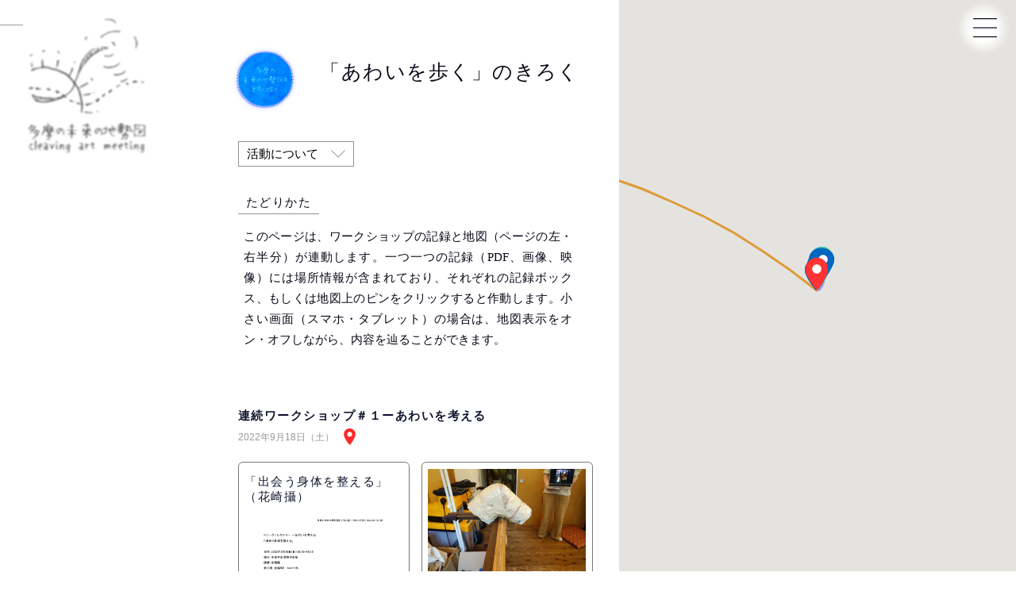

--- FILE ---
content_type: text/html; charset=UTF-8
request_url: https://cleavingartmeeting.com/tama-egaku-22/
body_size: 47914
content:
<!DOCTYPE html>
<html lang="ja">

<head>
  <script async src="https://www.googletagmanager.com/gtag/js?id=G-YK2FG3VHX4"></script>
  <script>
    window.dataLayer = window.dataLayer || [];

    function gtag() {
      dataLayer.push(arguments);
    }

    gtag('js', new Date());

    gtag('config', 'G-YK2FG3VHX4');

    REACT_APP_WS_SERVER_URL = 'http://botanick.info:81';
  </script>
  <meta charset="UTF-8" />
  <meta name="viewport" content="width=device-width, initial-scale=1">
  <link rel="apple-touch-icon" sizes="180x180" href="/apple-touch-icon.png">
  <link rel="icon" type="image/png" sizes="32x32" href="/favicon-32x32.png">
  <link rel="icon" type="image/png" sizes="16x16" href="/favicon-16x16.png">
  <link rel="manifest" href="/site.webmanifest">
  <link rel="mask-icon" href="/safari-pinned-tab.svg" color="#000000">
  <meta name="msapplication-TileColor" content="#ffffff">
  <meta name="theme-color" content="#ffffff">
  <title>「あわいを歩く」のきろく &#8211; 多摩の未来の地勢図</title>
<meta name='robots' content='max-image-preview:large' />
<link rel="alternate" title="oEmbed (JSON)" type="application/json+oembed" href="https://cleavingartmeeting.com/wp-json/oembed/1.0/embed?url=https%3A%2F%2Fcleavingartmeeting.com%2Ftama-egaku-22%2F" />
<link rel="alternate" title="oEmbed (XML)" type="text/xml+oembed" href="https://cleavingartmeeting.com/wp-json/oembed/1.0/embed?url=https%3A%2F%2Fcleavingartmeeting.com%2Ftama-egaku-22%2F&#038;format=xml" />
<style id='wp-img-auto-sizes-contain-inline-css' type='text/css'>
img:is([sizes=auto i],[sizes^="auto," i]){contain-intrinsic-size:3000px 1500px}
/*# sourceURL=wp-img-auto-sizes-contain-inline-css */
</style>
<style id='classic-theme-styles-inline-css' type='text/css'>
/*! This file is auto-generated */
.wp-block-button__link{color:#fff;background-color:#32373c;border-radius:9999px;box-shadow:none;text-decoration:none;padding:calc(.667em + 2px) calc(1.333em + 2px);font-size:1.125em}.wp-block-file__button{background:#32373c;color:#fff;text-decoration:none}
/*# sourceURL=/wp-includes/css/classic-themes.min.css */
</style>
<link rel='stylesheet' id='cam-style-css' href='https://cleavingartmeeting.com/wp-content/themes/cam/style.css?ver=1744259738' type='text/css' media='all' />
<link rel='stylesheet' id='swiper-style-css' href='https://cleavingartmeeting.com/wp-content/themes/cam/css/swiper-bundle.min.css?ver=1679580600' type='text/css' media='all' />
<link rel='stylesheet' id='wp-pagenavi-css' href='https://cleavingartmeeting.com/wp-content/plugins/wp-pagenavi/pagenavi-css.css?ver=2.70' type='text/css' media='all' />
<link rel='stylesheet' id='mimetypes-link-icons-css' href='https://cleavingartmeeting.com/wp-content/plugins/mimetypes-link-icons/css/style.php?cssvars=[base64]%3D&#038;ver=3.0' type='text/css' media='all' />
<script type="text/javascript" src="https://cleavingartmeeting.com/wp-content/themes/cam/js/swiper-bundle.min.js?ver=499162500" id="swiper-js-js"></script>
<script type="text/javascript" id="public-js-js-extra">
/* <![CDATA[ */
var CAM_CONST = {"CAM_TEMPLATE_PATH":"/wp-content/themes/cam"};
//# sourceURL=public-js-js-extra
/* ]]> */
</script>
<script type="text/javascript" src="https://cleavingartmeeting.com/wp-content/themes/cam/js/public_new.min.js?ver=1724637009" id="public-js-js"></script>
<link rel="https://api.w.org/" href="https://cleavingartmeeting.com/wp-json/" /><link rel="alternate" title="JSON" type="application/json" href="https://cleavingartmeeting.com/wp-json/wp/v2/pages/2187" /><link rel="canonical" href="https://cleavingartmeeting.com/tama-egaku-22/" />
<style id='global-styles-inline-css' type='text/css'>
:root{--wp--preset--aspect-ratio--square: 1;--wp--preset--aspect-ratio--4-3: 4/3;--wp--preset--aspect-ratio--3-4: 3/4;--wp--preset--aspect-ratio--3-2: 3/2;--wp--preset--aspect-ratio--2-3: 2/3;--wp--preset--aspect-ratio--16-9: 16/9;--wp--preset--aspect-ratio--9-16: 9/16;--wp--preset--color--black: #000000;--wp--preset--color--cyan-bluish-gray: #abb8c3;--wp--preset--color--white: #ffffff;--wp--preset--color--pale-pink: #f78da7;--wp--preset--color--vivid-red: #cf2e2e;--wp--preset--color--luminous-vivid-orange: #ff6900;--wp--preset--color--luminous-vivid-amber: #fcb900;--wp--preset--color--light-green-cyan: #7bdcb5;--wp--preset--color--vivid-green-cyan: #00d084;--wp--preset--color--pale-cyan-blue: #8ed1fc;--wp--preset--color--vivid-cyan-blue: #0693e3;--wp--preset--color--vivid-purple: #9b51e0;--wp--preset--gradient--vivid-cyan-blue-to-vivid-purple: linear-gradient(135deg,rgb(6,147,227) 0%,rgb(155,81,224) 100%);--wp--preset--gradient--light-green-cyan-to-vivid-green-cyan: linear-gradient(135deg,rgb(122,220,180) 0%,rgb(0,208,130) 100%);--wp--preset--gradient--luminous-vivid-amber-to-luminous-vivid-orange: linear-gradient(135deg,rgb(252,185,0) 0%,rgb(255,105,0) 100%);--wp--preset--gradient--luminous-vivid-orange-to-vivid-red: linear-gradient(135deg,rgb(255,105,0) 0%,rgb(207,46,46) 100%);--wp--preset--gradient--very-light-gray-to-cyan-bluish-gray: linear-gradient(135deg,rgb(238,238,238) 0%,rgb(169,184,195) 100%);--wp--preset--gradient--cool-to-warm-spectrum: linear-gradient(135deg,rgb(74,234,220) 0%,rgb(151,120,209) 20%,rgb(207,42,186) 40%,rgb(238,44,130) 60%,rgb(251,105,98) 80%,rgb(254,248,76) 100%);--wp--preset--gradient--blush-light-purple: linear-gradient(135deg,rgb(255,206,236) 0%,rgb(152,150,240) 100%);--wp--preset--gradient--blush-bordeaux: linear-gradient(135deg,rgb(254,205,165) 0%,rgb(254,45,45) 50%,rgb(107,0,62) 100%);--wp--preset--gradient--luminous-dusk: linear-gradient(135deg,rgb(255,203,112) 0%,rgb(199,81,192) 50%,rgb(65,88,208) 100%);--wp--preset--gradient--pale-ocean: linear-gradient(135deg,rgb(255,245,203) 0%,rgb(182,227,212) 50%,rgb(51,167,181) 100%);--wp--preset--gradient--electric-grass: linear-gradient(135deg,rgb(202,248,128) 0%,rgb(113,206,126) 100%);--wp--preset--gradient--midnight: linear-gradient(135deg,rgb(2,3,129) 0%,rgb(40,116,252) 100%);--wp--preset--font-size--small: 13px;--wp--preset--font-size--medium: 20px;--wp--preset--font-size--large: 36px;--wp--preset--font-size--x-large: 42px;--wp--preset--spacing--20: 0.44rem;--wp--preset--spacing--30: 0.67rem;--wp--preset--spacing--40: 1rem;--wp--preset--spacing--50: 1.5rem;--wp--preset--spacing--60: 2.25rem;--wp--preset--spacing--70: 3.38rem;--wp--preset--spacing--80: 5.06rem;--wp--preset--shadow--natural: 6px 6px 9px rgba(0, 0, 0, 0.2);--wp--preset--shadow--deep: 12px 12px 50px rgba(0, 0, 0, 0.4);--wp--preset--shadow--sharp: 6px 6px 0px rgba(0, 0, 0, 0.2);--wp--preset--shadow--outlined: 6px 6px 0px -3px rgb(255, 255, 255), 6px 6px rgb(0, 0, 0);--wp--preset--shadow--crisp: 6px 6px 0px rgb(0, 0, 0);}:where(.is-layout-flex){gap: 0.5em;}:where(.is-layout-grid){gap: 0.5em;}body .is-layout-flex{display: flex;}.is-layout-flex{flex-wrap: wrap;align-items: center;}.is-layout-flex > :is(*, div){margin: 0;}body .is-layout-grid{display: grid;}.is-layout-grid > :is(*, div){margin: 0;}:where(.wp-block-columns.is-layout-flex){gap: 2em;}:where(.wp-block-columns.is-layout-grid){gap: 2em;}:where(.wp-block-post-template.is-layout-flex){gap: 1.25em;}:where(.wp-block-post-template.is-layout-grid){gap: 1.25em;}.has-black-color{color: var(--wp--preset--color--black) !important;}.has-cyan-bluish-gray-color{color: var(--wp--preset--color--cyan-bluish-gray) !important;}.has-white-color{color: var(--wp--preset--color--white) !important;}.has-pale-pink-color{color: var(--wp--preset--color--pale-pink) !important;}.has-vivid-red-color{color: var(--wp--preset--color--vivid-red) !important;}.has-luminous-vivid-orange-color{color: var(--wp--preset--color--luminous-vivid-orange) !important;}.has-luminous-vivid-amber-color{color: var(--wp--preset--color--luminous-vivid-amber) !important;}.has-light-green-cyan-color{color: var(--wp--preset--color--light-green-cyan) !important;}.has-vivid-green-cyan-color{color: var(--wp--preset--color--vivid-green-cyan) !important;}.has-pale-cyan-blue-color{color: var(--wp--preset--color--pale-cyan-blue) !important;}.has-vivid-cyan-blue-color{color: var(--wp--preset--color--vivid-cyan-blue) !important;}.has-vivid-purple-color{color: var(--wp--preset--color--vivid-purple) !important;}.has-black-background-color{background-color: var(--wp--preset--color--black) !important;}.has-cyan-bluish-gray-background-color{background-color: var(--wp--preset--color--cyan-bluish-gray) !important;}.has-white-background-color{background-color: var(--wp--preset--color--white) !important;}.has-pale-pink-background-color{background-color: var(--wp--preset--color--pale-pink) !important;}.has-vivid-red-background-color{background-color: var(--wp--preset--color--vivid-red) !important;}.has-luminous-vivid-orange-background-color{background-color: var(--wp--preset--color--luminous-vivid-orange) !important;}.has-luminous-vivid-amber-background-color{background-color: var(--wp--preset--color--luminous-vivid-amber) !important;}.has-light-green-cyan-background-color{background-color: var(--wp--preset--color--light-green-cyan) !important;}.has-vivid-green-cyan-background-color{background-color: var(--wp--preset--color--vivid-green-cyan) !important;}.has-pale-cyan-blue-background-color{background-color: var(--wp--preset--color--pale-cyan-blue) !important;}.has-vivid-cyan-blue-background-color{background-color: var(--wp--preset--color--vivid-cyan-blue) !important;}.has-vivid-purple-background-color{background-color: var(--wp--preset--color--vivid-purple) !important;}.has-black-border-color{border-color: var(--wp--preset--color--black) !important;}.has-cyan-bluish-gray-border-color{border-color: var(--wp--preset--color--cyan-bluish-gray) !important;}.has-white-border-color{border-color: var(--wp--preset--color--white) !important;}.has-pale-pink-border-color{border-color: var(--wp--preset--color--pale-pink) !important;}.has-vivid-red-border-color{border-color: var(--wp--preset--color--vivid-red) !important;}.has-luminous-vivid-orange-border-color{border-color: var(--wp--preset--color--luminous-vivid-orange) !important;}.has-luminous-vivid-amber-border-color{border-color: var(--wp--preset--color--luminous-vivid-amber) !important;}.has-light-green-cyan-border-color{border-color: var(--wp--preset--color--light-green-cyan) !important;}.has-vivid-green-cyan-border-color{border-color: var(--wp--preset--color--vivid-green-cyan) !important;}.has-pale-cyan-blue-border-color{border-color: var(--wp--preset--color--pale-cyan-blue) !important;}.has-vivid-cyan-blue-border-color{border-color: var(--wp--preset--color--vivid-cyan-blue) !important;}.has-vivid-purple-border-color{border-color: var(--wp--preset--color--vivid-purple) !important;}.has-vivid-cyan-blue-to-vivid-purple-gradient-background{background: var(--wp--preset--gradient--vivid-cyan-blue-to-vivid-purple) !important;}.has-light-green-cyan-to-vivid-green-cyan-gradient-background{background: var(--wp--preset--gradient--light-green-cyan-to-vivid-green-cyan) !important;}.has-luminous-vivid-amber-to-luminous-vivid-orange-gradient-background{background: var(--wp--preset--gradient--luminous-vivid-amber-to-luminous-vivid-orange) !important;}.has-luminous-vivid-orange-to-vivid-red-gradient-background{background: var(--wp--preset--gradient--luminous-vivid-orange-to-vivid-red) !important;}.has-very-light-gray-to-cyan-bluish-gray-gradient-background{background: var(--wp--preset--gradient--very-light-gray-to-cyan-bluish-gray) !important;}.has-cool-to-warm-spectrum-gradient-background{background: var(--wp--preset--gradient--cool-to-warm-spectrum) !important;}.has-blush-light-purple-gradient-background{background: var(--wp--preset--gradient--blush-light-purple) !important;}.has-blush-bordeaux-gradient-background{background: var(--wp--preset--gradient--blush-bordeaux) !important;}.has-luminous-dusk-gradient-background{background: var(--wp--preset--gradient--luminous-dusk) !important;}.has-pale-ocean-gradient-background{background: var(--wp--preset--gradient--pale-ocean) !important;}.has-electric-grass-gradient-background{background: var(--wp--preset--gradient--electric-grass) !important;}.has-midnight-gradient-background{background: var(--wp--preset--gradient--midnight) !important;}.has-small-font-size{font-size: var(--wp--preset--font-size--small) !important;}.has-medium-font-size{font-size: var(--wp--preset--font-size--medium) !important;}.has-large-font-size{font-size: var(--wp--preset--font-size--large) !important;}.has-x-large-font-size{font-size: var(--wp--preset--font-size--x-large) !important;}
/*# sourceURL=global-styles-inline-css */
</style>
</head>

<body class="wp-singular page-template-default page page-id-2187 wp-theme-cam pjs tama-egaku-kiroku tama-egaku-22">
  
  <div id="content" class="site-content">
    <header id="common">
      <div id="header_container">
        <p id="site_title"><a href="/" title="トップページへ">多摩の未来の地勢図
              <span>cleaving art meeting</span></a></p>      </div>

      <div id="menu_container">
        <ul id="main_menu">
          <li class="news"><a href="https://cleavingartmeeting.com/news/">おしらせ</a></li>
          <li class="pj"><a href="https://cleavingartmeeting.com/about24/">多摩の未来の地勢図を共に描くとは</a></li>
          <li class="div"></li>
          <li class="tmme">
            <a href="/tmme-current/">多摩の未来の地勢図　cleaving art meeting</a>
            <ul class="lv2">
              <li class="tmme"><a href="https://cleavingartmeeting.com/tama-egaku-23-desc/">2023年 re.* 生きることの表現</a></li>
              <li class="tmme"><a href="https://cleavingartmeeting.com/tama-egaku-22-desc/">2022年 あわいを歩く</a></li>
              <li class="tmme"><a href="https://cleavingartmeeting.com/tama-egaku-21-desc/">2021年 辺境としての東京を外から見る</a></li>
            </ul>
          </li>
          <li class="yuzu"><a href="https://cleavingartmeeting.com/yuzuriha/">ゆずりはをたずねてみる</a></li>
          <li class="zai">
            <a href="https://cleavingartmeeting.com/zai-quest-top/">ざいしらべ</a>
            <ul class="lv2">
              <li class="zai_zuko"><a href="https://cleavingartmeeting.com/zai-quest/">図工 ― 技術と素材について考える</a></li>
              <li class="zai_kura"><a href="https://cleavingartmeeting.com/kura_item/">素材のひろがり</a></li>
              <li class="zai_make"><a href="https://cleavingartmeeting.com/thinking_making/">つくることを考えてみよう</a></li>
              <li class="zai_invisible"><a href="https://cleavingartmeeting.com/invisible/">みえないものをみる、みえないものを臨む</a></li>
              <li class="zai_invisible"><a href="https://cleavingartmeeting.com/artist_in_school/">アーティストが学校にやってきた</a></li>
            </ul>
          </li>
          <li class="tms"><a href="https://cleavingartmeeting.com/tamashirabe/">たましらべ</a></li>
          <li class="div"></li>
          <li class="pp"><a href="https://cleavingartmeeting.com/privacy-policy/">プライバシーポリシー</a></li>
        </ul>

        <div id="colophon_sp" class="site-footer">
          <div class="wrap">
            <p class="act_logo"><a href="https://www.artscouncil-tokyo.jp/" title="Arts Council Tokyo" target="_blank" class="no_blank_icon">Arts Council Tokyo</a></p>
            <p>&copy; <a href="https://artfullaction.net/" class="no_blank_icon" rel="noopener" target="_blank">特定非営利活動法人<br>アートフル・アクション</a>
            </p>
          </div><!-- .wrap -->
        </div>
      </div>

      <p id="menu_icon"><span class="bg"></span><span class="open"></span><span class="close"></span></p>
      <div id="sp_menu_moldbase"></div>
    </header>  <div id="primary" class="content-area">
    <main id="main" class="site-main" role="main">
      <section id="content_area">
        <header id="page_header" class="pure-g">
          <p class="pj_icon pure-u-1 pure-u-sm-1-4 pure-u-md-5-24 pure-u-xl-1-6"><a
              href="https://cleavingartmeeting.com/tama-egaku-22-desc/"
              class="header_ws_icon"><img src="https://cleavingartmeeting.com/wp-content/uploads/2021/12/icon_tmme_v2.gif" alt="多摩の未来の地勢図をともに描く"></a>
          </p>
          <div class="head_message pure-u-1 pure-u-sm-3-4 pure-u-md-19-24 pure-u-xl-5-6">
            <h1>「あわいを歩く」のきろく</h1>
          </div>
        </header>
        <div class="outline_container">
          <h2 class="btn_container">
            <button class="outline_btn">活動について</button>
          </h2>
          <p class="outline">日々生活していると、自身がどこにいるのかわからなくなる時があります。戦争の勃発、災害の発生、様々な不条理、暴力や困難が溢れる一方で、一見、平穏な生活が営まれています。重層的に関係し合う様々な問題や解決の見えない状況の続く中、私たちはそれに何らかの形で加担し、大きな矛盾を抱えながら生きています。自身の生きている日々がどのように成り立っているのか。その中でこの現実とどのように関係を作っていくことができるのか。<br />
<br />
本年度は「あわいを歩く」をテーマに、様々なフィールドで活動するゲストや様々な土地に暮らす人々の参加を得ながら、ワーク／レクチャー、フィールドワーク、それらの経験を通したフィールドノートの作成を行います。新しい眼差しで世界と出会う方途について考え、経験し、問いを深め、これからの私たちの暮らしについて、また答えのないこの時代の状況について共に考えます。<br />
<br />
「あわい」という言葉には、「間」と「淡・い」という二つの漢字が当てはまります。「間」はものとものとのあいだや境界線、相互の関係、また古語では媒介という意味を持ちます。「淡い」は形や光がぼんやりしている、かすかであるさまをあらわします。今回、私たちが歩こうとしている「あわい」はこの二つの漢字の意味が混ざり合ったようなところを指します。あわいのさまは向き合う対象（風景、人、言葉、時代、距離、その他様々なこと）との相互関係によって変化し続けます。そのあわいのありようを探求することで、出会う対象への身体の傾け方が少しづつ変化していくのではないかと考えます。</p>
          <h2><span>たどりかた</span></h2>
          <p>このページは、ワークショップの記録と地図（ページの左・右半分）が連動します。一つ一つの記録（PDF、画像、映像）には場所情報が含まれており、それぞれの記録ボックス、もしくは地図上のピンをクリックすると作動します。小さい画面（スマホ・タブレット）の場合は、地図表示をオン・オフしながら、内容を辿ることができます。</p>
        </div>
        <div id="rec_units">
          <div class="rec_unit rec_group lv_1" id="locid_9a19a461"><h3 class="head">連続ワークショップ＃１ーあわいを考える</h3><p class="date">2022年9月18日（土）<span data-lat="35.6990378" data-lng="139.4980397" data-zoom="12" class="geolink"><span class="icon" style="background-image: url('/wp-content/themes/cam/assets/spot_svg.php?sc=ff2828');"></span></span></p><div class="rec_group_units"><div class="rec_unit rec_file lv_2"><h3 class="head">「出会う身体を整える」（花崎攝）</h3><p class="file_container"><a class="file_view no_blank_icon" href="https://cleavingartmeeting.com/wp-content/uploads/2023/03/連続ワークショップ＃１「出会う身体を整える」-.pdf" target="_blank" title="連続ワークショップ＃１「出会う身体を整える」-.pdf"><label class="ftype">pdf</label><img src="https://cleavingartmeeting.com/wp-content/uploads/2023/03/連続ワークショップ＃１「出会う身体を整える」-.pdf.png" alt="thumbnail of file"></a></p></div><div class="rec_unit rec_img lv_2 img_full"><p class="img_container"><a href="https://cleavingartmeeting.com/wp-content/uploads/2023/03/DSC02046-1800x1200.jpg" title="DSC02046-scaled.jpg" data-img="https://cleavingartmeeting.com/wp-content/uploads/2023/03/DSC02046-1800x1200.jpg"><img src="https://cleavingartmeeting.com/wp-content/uploads/2023/03/DSC02046-360x240.jpg" alt="thumb"></a></p></div><div class="rec_unit rec_img lv_2 img_full"><p class="img_container"><a href="https://cleavingartmeeting.com/wp-content/uploads/2023/03/DSC02041-1800x1200.jpg" title="DSC02041-scaled.jpg" data-img="https://cleavingartmeeting.com/wp-content/uploads/2023/03/DSC02041-1800x1200.jpg"><img src="https://cleavingartmeeting.com/wp-content/uploads/2023/03/DSC02041-360x240.jpg" alt="thumb"></a></p></div><div class="rec_unit rec_img lv_2 img_full"><p class="img_container"><a href="https://cleavingartmeeting.com/wp-content/uploads/2023/03/DSC02038-1800x1200.jpg" title="DSC02038-scaled.jpg" data-img="https://cleavingartmeeting.com/wp-content/uploads/2023/03/DSC02038-1800x1200.jpg"><img src="https://cleavingartmeeting.com/wp-content/uploads/2023/03/DSC02038-360x240.jpg" alt="thumb"></a></p></div><div class="rec_unit rec_img lv_2 img_full"><p class="img_container"><a href="https://cleavingartmeeting.com/wp-content/uploads/2023/03/DSC02042-1800x1200.jpg" title="DSC02042-scaled.jpg" data-img="https://cleavingartmeeting.com/wp-content/uploads/2023/03/DSC02042-1800x1200.jpg"><img src="https://cleavingartmeeting.com/wp-content/uploads/2023/03/DSC02042-360x240.jpg" alt="thumb"></a></p></div><div class="rec_unit rec_img lv_2 img_full"><p class="img_container"><a href="https://cleavingartmeeting.com/wp-content/uploads/2023/03/DSC02021-1800x1200.jpg" title="DSC02021-scaled.jpg" data-img="https://cleavingartmeeting.com/wp-content/uploads/2023/03/DSC02021-1800x1200.jpg"><img src="https://cleavingartmeeting.com/wp-content/uploads/2023/03/DSC02021-360x240.jpg" alt="thumb"></a></p></div></div></div><div class="rec_unit rec_group lv_1"><h3 class="head">連続ワークショップ＃2ーあわいを歩く</h3><p class="date">2022年10月8日(土）~2022年10月9日（日）</p><div class="rec_group_units"><div class="rec_unit rec_file lv_2" id="locid_8caf5b05"><h3 class="head">「東京ー飯館村のあわい」（菅野榮子、藤城光）</h3><p class="file_container"><a class="file_view no_blank_icon" href="https://cleavingartmeeting.com/wp-content/uploads/2023/03/連続ワークショップ＃2「東京ー飯館村のあわい」-3.pdf" target="_blank" title="連続ワークショップ＃2「東京ー飯館村のあわい」-3.pdf"><label class="ftype">pdf</label><img src="https://cleavingartmeeting.com/wp-content/uploads/2023/03/連続ワークショップ＃2「東京ー飯館村のあわい」-3.pdf.png" alt="thumbnail of file"></a></p><p data-lat="37.7475067" data-lng="140.7166393" data-zoom="10" class="geolink"><span class="icon" style="background-image: url('/wp-content/themes/cam/assets/spot_svg.php?sc=9dd675');"></span></p></div><div class="rec_unit rec_file lv_2"><h3 class="head">飯館村でのワーク（藤城光）</h3><p class="date">2022年10月8日</p><p class="file_container"><a class="file_view no_blank_icon" href="https://cleavingartmeeting.com/wp-content/uploads/2023/03/飯館WSテキスト2022.10.8.pdf" target="_blank" title="飯館WSテキスト2022.10.8.pdf"><label class="ftype">pdf</label><img src="https://cleavingartmeeting.com/wp-content/uploads/2023/03/飯館WSテキスト2022.10.8.pdf.png" alt="thumbnail of file"></a></p></div><div class="rec_unit rec_link lv_2" id="locid_79e1a242"><p class="link_container"><a class="" href="https://drive.google.com/file/d/1TeLRXZfb3FxbaPPXTNLaL6cDeEYh1D5D/view" target="_blank" title="飯舘村を歩く（頭カメラ映像）">飯舘村を歩く（頭カメラ映像）</a><label class="ftype">link</label></p><p data-lat="37.7473098" data-lng="140.7078706" data-zoom="12" class="geolink"><span class="icon" style="background-image: url('/wp-content/themes/cam/assets/spot_svg.php?sc=25bcbc');"></span></p></div></div></div><div class="rec_unit rec_img lv_1" id="locid_f24f77e1"><h3 class="head">リサーチ</h3><p class="img_container"><a href="https://cleavingartmeeting.com/wp-content/uploads/2023/03/DC803291-3D68-43C1-A1E4-F897C9661BCF-1800x1350.jpeg" title="DC803291-3D68-43C1-A1E4-F897C9661BCF-scaled.jpeg" data-img="https://cleavingartmeeting.com/wp-content/uploads/2023/03/DC803291-3D68-43C1-A1E4-F897C9661BCF-1800x1350.jpeg"><img src="https://cleavingartmeeting.com/wp-content/uploads/2023/03/DC803291-3D68-43C1-A1E4-F897C9661BCF-360x270.jpeg" alt="thumb"></a></p><p class="caption">翌週、双葉町にもう一度、個人で行きました。WS当日とは違って、晴れていて、全く異なる印象でした。左側にあるのが、伝承館まで続く高架道路の作りかけですが、夏からあまり変化がないように思えます…</p><p data-lat="37.4540453" data-lng="141.0058345" data-zoom="12" class="geolink"><span class="icon" style="background-image: url('/wp-content/themes/cam/assets/spot_svg.php?sc=25bcbc');"></span></p></div><div class="rec_unit rec_group lv_1"><h3 class="head">連続ワークショップ#3ーあわい探求を深める</h3><p class="date">2022年10月23日(日）</p><div class="rec_group_units"><div class="rec_unit rec_file lv_2" id="locid_57901023"><h3 class="head">「経験的道路のプロジェクションをめぐって」</h3><p class="file_container"><a class="file_view no_blank_icon" href="https://cleavingartmeeting.com/wp-content/uploads/2023/03/連続ワークショップ＃3「経験的道路のプロジェクション」-2.pdf" target="_blank" title="連続ワークショップ＃3「経験的道路のプロジェクション」-2.pdf"><label class="ftype">pdf</label><img src="https://cleavingartmeeting.com/wp-content/uploads/2023/03/連続ワークショップ＃3「経験的道路のプロジェクション」-2.pdf.png" alt="thumbnail of file"></a></p><p data-lat="35.6990378" data-lng="139.4980397" data-zoom="12" class="geolink"><span class="icon" style="background-image: url('/wp-content/themes/cam/assets/spot_svg.php?sc=FF3333');"></span></p></div></div></div><div class="rec_unit rec_link lv_1" id="locid_d97986fc"><p class="link_container"><a class="" href="https://topmuseum.jp/contents/exhibition/index-4282.html" target="_blank" title="東京都写真美術館で実施されている（当時）岩井優の展示情報">東京都写真美術館で実施されている（当時）岩井優の展示情報</a><label class="ftype">link</label></p><p class="caption">「経験的道路のプロジェクション」のための参考</p><p data-lat="35.641655746439" data-lng="139.71328496933" data-zoom="16" class="geolink"><span class="icon" style="background-image: url('/wp-content/themes/cam/assets/spot_svg.php?sc=25bcbc');"></span></p></div><div class="rec_unit rec_file lv_1" id="locid_57901023"><h3 class="head">連続ワークショップ#４ーあわいを考える</h3><p class="date">2022年11月5日（土）</p><p class="file_container"><a class="file_view no_blank_icon" href="https://cleavingartmeeting.com/wp-content/uploads/2023/03/連続ワークショップ＃4「未知と出会う歩み」-2.pdf" target="_blank" title="連続ワークショップ＃4「未知と出会う歩み」-2.pdf"><label class="ftype">pdf</label><img src="https://cleavingartmeeting.com/wp-content/uploads/2023/03/連続ワークショップ＃4「未知と出会う歩み」-2.pdf.png" alt="thumbnail of file"></a></p><p data-lat="35.6990378" data-lng="139.4980397" data-zoom="12" class="geolink"><span class="icon" style="background-image: url('/wp-content/themes/cam/assets/spot_svg.php?sc=FF3333');"></span></p></div><div class="rec_unit rec_group lv_1"><h3 class="head">連続ワークショップ#５ーあわい探求を深める</h3><p class="date">2022年11月20日</p><div class="rec_group_units"><div class="rec_unit rec_file lv_2" id="locid_bd6b88e0"><h3 class="head">経験的道路のプロジェクション#1</h3><p class="file_container"><a class="file_view no_blank_icon" href="https://cleavingartmeeting.com/wp-content/uploads/2023/03/連続ワークショップ＃5「経験的道路のプロジェクション＃1」-2.pdf" target="_blank" title="連続ワークショップ＃5「経験的道路のプロジェクション＃1」-2.pdf"><label class="ftype">pdf</label><img src="https://cleavingartmeeting.com/wp-content/uploads/2023/03/連続ワークショップ＃5「経験的道路のプロジェクション＃1」-2.pdf.png" alt="thumbnail of file"></a></p><p data-lat="35.6500903" data-lng="139.4396105" data-zoom="12" class="geolink"><span class="icon" style="background-image: url('/wp-content/themes/cam/assets/spot_svg.php?sc=0066bf');"></span></p></div><div class="rec_unit rec_embed lv_2" id="locid_af947dc0"><h3 class="head">タイムラプス映像</h3><div class="embed_container"><iframe title="221120 聖蹟桜ヶ丘 - Time lapse" width="640" height="360" src="https://www.youtube.com/embed/bsrD4DVZGAo?feature=oembed" frameborder="0" allow="accelerometer; autoplay; clipboard-write; encrypted-media; gyroscope; picture-in-picture; web-share" referrerpolicy="strict-origin-when-cross-origin" allowfullscreen></iframe><div class="click_layer"></div></div><p data-lat="35.6508058" data-lng="139.4427877" data-zoom="17" class="geolink"><span class="icon" style="background-image: url('/wp-content/themes/cam/assets/spot_svg.php?sc=0066bf');"></span></p></div></div></div><div class="rec_unit rec_group lv_1"><h3 class="head">連続ワークショップ＃6ーあわいを考える</h3><p class="date">2022年12月10日（土）</p><div class="rec_group_units"><div class="rec_unit rec_file lv_2" id="locid_e05951c7"><h3 class="head">「出会いの作法」（曽我栄子）</h3><p class="file_container"><a class="file_view no_blank_icon" href="https://cleavingartmeeting.com/wp-content/uploads/2023/03/連続ワークショップ＃6「出会いの作法」-1.pdf" target="_blank" title="連続ワークショップ＃6「出会いの作法」-1.pdf"><label class="ftype">pdf</label><img src="https://cleavingartmeeting.com/wp-content/uploads/2023/03/連続ワークショップ＃6「出会いの作法」-1.pdf.png" alt="thumbnail of file"></a></p><p data-lat="35.665494277201" data-lng="139.50256086758" data-zoom="20" class="geolink"><span class="icon" style="background-image: url('/wp-content/themes/cam/assets/spot_svg.php?sc=FF3333');"></span></p></div></div></div><div class="rec_unit rec_group lv_1"><h3 class="head">連続ワークショップ＃７ーあわい探求を深める</h3><p class="date">2022年12月24日</p><div class="rec_group_units"><div class="rec_unit rec_file lv_2" id="locid_61aa00f8"><h3 class="head">「経験的道路のプロジェクション#2」（岩井優）</h3><p class="file_container"><a class="file_view no_blank_icon" href="https://cleavingartmeeting.com/wp-content/uploads/2023/03/連続ワークショップ＃7「経験的道路のプロジェクション＃2」-.pdf" target="_blank" title="連続ワークショップ＃7「経験的道路のプロジェクション＃2」-.pdf"><label class="ftype">pdf</label><img src="https://cleavingartmeeting.com/wp-content/uploads/2023/03/連続ワークショップ＃7「経験的道路のプロジェクション＃2」-.pdf.png" alt="thumbnail of file"></a></p><p data-lat="36.5958444" data-lng="139.9546343" data-zoom="17" class="geolink"><span class="icon" style="background-image: url('/wp-content/themes/cam/assets/spot_svg.php?sc=0066bf');"></span></p></div></div></div><div class="rec_unit rec_group lv_1"><h3 class="head">連続ワークショップ＃９ーあわい探求を深める</h3><p class="date">2023年1月8日（土）~1月9日（日）</p><div class="rec_group_units"><div class="rec_unit rec_file lv_2" id="locid_fc5d495d"><h3 class="head">「経験的道路のプロジェクション＃３-1」（岩井優）</h3><p class="date">2023年1月8日（日）</p><p class="file_container"><a class="file_view no_blank_icon" href="https://cleavingartmeeting.com/wp-content/uploads/2023/03/連続ワークショップ＃8「経験的道路のプロジェクション＃3」-2.pdf" target="_blank" title="連続ワークショップ＃8「経験的道路のプロジェクション＃3」-2.pdf"><label class="ftype">pdf</label><img src="https://cleavingartmeeting.com/wp-content/uploads/2023/03/連続ワークショップ＃8「経験的道路のプロジェクション＃3」-2.pdf.png" alt="thumbnail of file"></a></p><p data-lat="37.4004776" data-lng="140.3596822" data-zoom="12" class="geolink"><span class="icon" style="background-image: url('/wp-content/themes/cam/assets/spot_svg.php?sc=0066bf');"></span></p></div><div class="rec_unit rec_file lv_2" id="locid_1032759c"><h3 class="head">「経験的道路のプロジェクション＃３-2」（岩井優）</h3><p class="date">2023年1月9日（月）</p><p class="file_container"><a class="file_view no_blank_icon" href="https://cleavingartmeeting.com/wp-content/uploads/2023/03/連続ワークショップ＃8「経験的道路のプロジェクション＃3-2」.pdf" target="_blank" title="連続ワークショップ＃8「経験的道路のプロジェクション＃3-2」.pdf"><label class="ftype">pdf</label><img src="https://cleavingartmeeting.com/wp-content/uploads/2023/03/連続ワークショップ＃8「経験的道路のプロジェクション＃3-2」.pdf.png" alt="thumbnail of file"></a></p><p data-lat="37.4491537" data-lng="141.0123662" data-zoom="12" class="geolink"><span class="icon" style="background-image: url('/wp-content/themes/cam/assets/spot_svg.php?sc=0066bf');"></span></p></div></div></div><div class="rec_unit rec_group lv_1"><h3 class="head">連続ワークショップ＃10ーあわいを考える</h3><div class="rec_group_units"><div class="rec_unit rec_file lv_2" id="locid_57901023"><h3 class="head">「あわいの今を探り、伝え合う」（花崎攝）</h3><p class="date">2023年2月26日</p><p class="file_container"><a class="file_view no_blank_icon" href="https://cleavingartmeeting.com/wp-content/uploads/2023/04/連続ワークショップ＃10「あわいの今を探り、伝え合う」-.pdf" target="_blank" title="連続ワークショップ＃10「あわいの今を探り、伝え合う」-.pdf"><label class="ftype">pdf</label><img src="https://cleavingartmeeting.com/wp-content/uploads/2023/04/連続ワークショップ＃10「あわいの今を探り、伝え合う」-.pdf.png" alt="thumbnail of file"></a></p><p data-lat="35.6990378" data-lng="139.4980397" data-zoom="12" class="geolink"><span class="icon" style="background-image: url('/wp-content/themes/cam/assets/spot_svg.php?sc=FF3333');"></span></p></div></div></div><div class="rec_unit rec_group lv_1" id="locid_b386b463"><h3 class="head">あわいを歩くー気づきの共有展</h3><p class="date">3月7日〜3月31日<span data-lat="35.6991609" data-lng="139.5040607" data-zoom="12" class="geolink"><span class="icon" style="background-image: url('/wp-content/themes/cam/assets/spot_svg.php?sc=FF3333');"></span></span></p><div class="rec_group_units"><div class="rec_unit rec_file lv_2"><h3 class="head">あわいを歩くー気づきの共有展</h3><p class="date">2023年3月7日ー3月31日</p><p class="file_container"><a class="file_view no_blank_icon" href="https://cleavingartmeeting.com/wp-content/uploads/2023/07/名称未設定-1.pdf" target="_blank" title="名称未設定-1.pdf"><label class="ftype">pdf</label><img src="https://cleavingartmeeting.com/wp-content/uploads/2023/07/名称未設定-1.pdf.png" alt="thumbnail of file"></a></p><p class="caption">あわいを歩くー気づきの共有展　テキスト</p></div></div></div><div class="rec_unit rec_img lv_1 img_full" id="locid_b386b463"><p class="img_container"><a href="https://cleavingartmeeting.com/wp-content/uploads/2023/06/B4C799B6-04F7-481F-A535-880EDD44A8B6.jpeg" title="B4C799B6-04F7-481F-A535-880EDD44A8B6.jpeg" data-img="https://cleavingartmeeting.com/wp-content/uploads/2023/06/B4C799B6-04F7-481F-A535-880EDD44A8B6.jpeg"><img src="https://cleavingartmeeting.com/wp-content/uploads/2023/06/B4C799B6-04F7-481F-A535-880EDD44A8B6-360x240.jpeg" alt="thumb"></a></p><p class="caption">会場風景：<br />
あわいを歩く参加者による、気づきを他者と共有してみる期間。毎日少しづつものが増えたり減ったり、会場が変化していきます。<br />
(photo by Yoshiaki Hirokawa)</p><p data-lat="35.6991609" data-lng="139.5040607" data-zoom="12" class="geolink"><span class="icon" style="background-image: url('/wp-content/themes/cam/assets/spot_svg.php?sc=FF3333');"></span></p></div><div class="rec_unit rec_group lv_1"><p class="date">3月31日</p><div class="rec_group_units"><div class="rec_unit rec_img lv_2 img_full"><p class="img_container"><a href="https://cleavingartmeeting.com/wp-content/uploads/2023/06/82B2DFB5-8349-4719-92D7-3A397FC26F02-1800x1200.jpeg" title="82B2DFB5-8349-4719-92D7-3A397FC26F02-scaled.jpeg" data-img="https://cleavingartmeeting.com/wp-content/uploads/2023/06/82B2DFB5-8349-4719-92D7-3A397FC26F02-1800x1200.jpeg"><img src="https://cleavingartmeeting.com/wp-content/uploads/2023/06/82B2DFB5-8349-4719-92D7-3A397FC26F02-360x240.jpeg" alt="thumb"></a></p><p class="caption">「地層」Fung Wan Yin Kimberly</p></div><div class="rec_unit rec_img lv_2 img_full"><p class="img_container"><a href="https://cleavingartmeeting.com/wp-content/uploads/2023/06/ECFA7EE5-00F6-4EC2-A427-F2E9E5FC076D.jpeg" title="ECFA7EE5-00F6-4EC2-A427-F2E9E5FC076D.jpeg" data-img="https://cleavingartmeeting.com/wp-content/uploads/2023/06/ECFA7EE5-00F6-4EC2-A427-F2E9E5FC076D.jpeg"><img src="https://cleavingartmeeting.com/wp-content/uploads/2023/06/ECFA7EE5-00F6-4EC2-A427-F2E9E5FC076D-360x240.jpeg" alt="thumb"></a></p><p class="caption">「さそわれて、あわいを歩く」（マエダアキ）</p></div><div class="rec_unit rec_img lv_2 img_full"><p class="img_container"><a href="https://cleavingartmeeting.com/wp-content/uploads/2023/06/66089CC2-F7A1-41B2-A545-C240EB3B8A7D.jpeg" title="66089CC2-F7A1-41B2-A545-C240EB3B8A7D.jpeg" data-img="https://cleavingartmeeting.com/wp-content/uploads/2023/06/66089CC2-F7A1-41B2-A545-C240EB3B8A7D.jpeg"><img src="https://cleavingartmeeting.com/wp-content/uploads/2023/06/66089CC2-F7A1-41B2-A545-C240EB3B8A7D-360x240.jpeg" alt="thumb"></a></p></div><div class="rec_unit rec_img lv_2 img_full"><p class="img_container"><a href="https://cleavingartmeeting.com/wp-content/uploads/2023/06/A1FE6FAD-3B6D-4EE2-84A2-24EAE54FA9D0.jpeg" title="A1FE6FAD-3B6D-4EE2-84A2-24EAE54FA9D0.jpeg" data-img="https://cleavingartmeeting.com/wp-content/uploads/2023/06/A1FE6FAD-3B6D-4EE2-84A2-24EAE54FA9D0.jpeg"><img src="https://cleavingartmeeting.com/wp-content/uploads/2023/06/A1FE6FAD-3B6D-4EE2-84A2-24EAE54FA9D0-360x240.jpeg" alt="thumb"></a></p><p class="caption">「さそわれて、あわいを歩く」（マエダアキ）</p></div><div class="rec_unit rec_img lv_2 img_full"><p class="img_container"><a href="https://cleavingartmeeting.com/wp-content/uploads/2023/06/96D051F9-8BBA-4D57-B9AE-123BCA171F0E.jpeg" title="96D051F9-8BBA-4D57-B9AE-123BCA171F0E.jpeg" data-img="https://cleavingartmeeting.com/wp-content/uploads/2023/06/96D051F9-8BBA-4D57-B9AE-123BCA171F0E.jpeg"><img src="https://cleavingartmeeting.com/wp-content/uploads/2023/06/96D051F9-8BBA-4D57-B9AE-123BCA171F0E-360x240.jpeg" alt="thumb"></a></p><p class="caption">「経験的道路のプロジェクション」同行記録（松田洋一）</p></div><div class="rec_unit rec_img lv_2 img_full"><p class="img_container"><a href="https://cleavingartmeeting.com/wp-content/uploads/2023/06/84803701-2627-43BE-A2A4-155C44B7B723.jpeg" title="84803701-2627-43BE-A2A4-155C44B7B723.jpeg" data-img="https://cleavingartmeeting.com/wp-content/uploads/2023/06/84803701-2627-43BE-A2A4-155C44B7B723.jpeg"><img src="https://cleavingartmeeting.com/wp-content/uploads/2023/06/84803701-2627-43BE-A2A4-155C44B7B723-360x240.jpeg" alt="thumb"></a></p><p class="caption">「あわいを歩くー途中の地図」</p></div><div class="rec_unit rec_img lv_2 img_full"><p class="img_container"><a href="https://cleavingartmeeting.com/wp-content/uploads/2023/06/CA300D7F-7D72-46DD-9D52-9B6A6FCABAA5-1800x1200.jpeg" title="CA300D7F-7D72-46DD-9D52-9B6A6FCABAA5-scaled.jpeg" data-img="https://cleavingartmeeting.com/wp-content/uploads/2023/06/CA300D7F-7D72-46DD-9D52-9B6A6FCABAA5-1800x1200.jpeg"><img src="https://cleavingartmeeting.com/wp-content/uploads/2023/06/CA300D7F-7D72-46DD-9D52-9B6A6FCABAA5-360x240.jpeg" alt="thumb"></a></p><p class="caption">「地層」Fung Wan Yin Kimberly</p></div><div class="rec_unit rec_link lv_2"><p class="link_container"><a class="" href="https://drive.google.com/file/d/15eruwr94InSvwSGm2OrwqFSfuhTWy54d/view?usp=sharing" target="_blank" title="「経験的道路のプロジェクション」同行記録（松田洋一）＊ダウンロード不可">「経験的道路のプロジェクション」同行記録（松田洋一）＊ダウンロード不可</a><label class="ftype">link</label></p></div></div></div><div class="rec_unit rec_group lv_1"><h3 class="head">あわいを歩くー途中の地図</h3><p class="date">2023年3月31日</p><div class="rec_group_units"><div class="rec_unit rec_file lv_2"><h3 class="head">あわいを歩くWSと参加者の気づきの過程</h3><p class="file_container"><a class="file_view no_blank_icon" href="https://cleavingartmeeting.com/wp-content/uploads/2023/07/144_AA_AWAI_txt_230406.pdf" target="_blank" title="144_AA_AWAI_txt_230406.pdf"><label class="ftype">pdf</label><img src="https://cleavingartmeeting.com/wp-includes/images/media/document.png" alt="thumbnail of file"></a></p></div></div></div>        </div>
      </section>
      <section id="gmap_area">
        <p id="map_tab"><span class="open">地図を開く</span><span class="close">地図を閉じる</span></p>
        <div id="tamaegaku22_gmap" class="gmap_container"></div>
      </section>
      <div id="viewer_ol">
        <p class="close_icon"><span></span></p>
        <p class="en_icon"><span></span></p>
        <div class="content_container">
        </div>
      </div>
    </main>
  </div>

  <script>
    /* <![CDATA[ */
    var GMAP_SETUP_CONSTS = {
      GMAP_CONTAINER: 'tamaegaku22_gmap',
      GMAP_MAP_ID: '5c52be8842e4a99f',
      THEME_PATH: '/wp-content/themes/cam',
      init_lat:36.4,
      init_lng:139.7617517,
      init_zoom_pc:3,
      init_zoom_sp:2,
      label_zoom_threshold_pc:7,
      label_zoom_threshold_sp:8,
      locations:[{"lat":35.6990378,"lng":139.4980397,"z":12,"col":"#ff2828","lid":"9a19a461"},{"lat":37.7475067,"lng":140.7166393,"z":10,"col":"#9dd675","lid":"8caf5b05"},{"lat":37.7473098,"lng":140.7078706,"z":12,"col":"#25bcbc","lid":"79e1a242"},{"lat":37.4540453,"lng":141.0058345,"z":12,"col":"#25bcbc","lid":"f24f77e1"},{"lat":35.6990378,"lng":139.4980397,"z":12,"col":"#FF3333","lid":"57901023"},{"lat":35.64165574643891,"lng":139.71328496932983,"z":16,"col":"#25bcbc","lid":"d97986fc"},{"lat":35.6990378,"lng":139.4980397,"z":12,"col":"#FF3333","lid":"57901023"},{"lat":35.6500903,"lng":139.4396105,"z":12,"col":"#0066bf","lid":"bd6b88e0"},{"lat":35.6508058,"lng":139.4427877,"z":17,"col":"#0066bf","lid":"af947dc0"},{"lat":35.665494277201105,"lng":139.50256086757676,"z":20,"col":"#FF3333","lid":"e05951c7"},{"lat":36.5958444,"lng":139.9546343,"z":17,"col":"#0066bf","lid":"61aa00f8"},{"lat":37.40047759999999,"lng":140.3596822,"z":12,"col":"#0066bf","lid":"fc5d495d"},{"lat":37.4491537,"lng":141.0123662,"z":12,"col":"#0066bf","lid":"1032759c"},{"lat":35.6990378,"lng":139.4980397,"z":12,"col":"#FF3333","lid":"57901023"},{"lat":35.6991609,"lng":139.5040607,"z":12,"col":"#FF3333","lid":"b386b463"},{"lat":35.6991609,"lng":139.5040607,"z":12,"col":"#FF3333","lid":"b386b463"}],
      lines:[["\u66fd\u6211\u82f1\u5b50\u3055\u3093\u3068\u306e\u8ddd\u96e2","#dd9b37",[{"lat":35.66549861051084,"lng":139.50257391721235},{"lat":51.7520209,"lng":-1.2577263}],[[35.66549861051084,139.50257391721235],[51.7520209,-1.2577263]]],["","#98d66d",[{"lat":37.058174,"lng":140.8920926},{"lat":37.7475067,"lng":140.7166393},{"lat":37.7468552,"lng":140.7149468},{"lat":37.475132,"lng":141.0346993},{"lat":37.4856151,"lng":141.0051553},{"lat":37.4540453,"lng":141.0058345},{"lat":35.68123620000001,"lng":139.7671248}],[[37.058174,140.8920926],[37.7475067,140.7166393],[37.7468552,140.7149468],[37.475132,141.0346993],[37.4856151,141.0051553],[37.4540453,141.0058345],[35.68123620000001,139.7671248]]],["","#b389d6",[{"lat":35.68123620000001,"lng":139.7671248},{"lat":37.058174,"lng":140.8920926},{"lat":37.3824358,"lng":140.9601998},{"lat":37.4093275,"lng":140.9841995},{"lat":37.4048086,"lng":140.9833593},{"lat":37.400013,"lng":140.9881283},{"lat":37.282648,"lng":141.0028425},{"lat":37.4102625,"lng":140.981892},{"lat":37.38920684479441,"lng":141.0330429655983},{"lat":37.4102625,"lng":140.981892},{"lat":37.3824358,"lng":140.9601998},{"lat":37.058174,"lng":140.8920926},{"lat":35.68123620000001,"lng":139.7671248}],[[35.68123620000001,139.7671248],[37.058174,140.8920926],[37.3824358,140.9601998],[37.4093275,140.9841995],[37.4048086,140.9833593],[37.400013,140.9881283],[37.282648,141.0028425],[37.4102625,140.981892],[37.38920684479441,141.0330429655983],[37.4102625,140.981892],[37.3824358,140.9601998],[37.058174,140.8920926],[35.68123620000001,139.7671248]]]]    };

    var init_map_flag = false;

    function initMap() {
      init_map_flag = true;
    }

    /* ]]> */
  </script>
  <script defer
          src="https://maps.googleapis.com/maps/api/js?key=AIzaSyCMMpxvjlcmnj0VkSE-mcrSuNtiRK2bT_Y&map_ids=5c52be8842e4a99f&libraries=geometry&callback=initMap"
          type="text/javascript"></script>

<footer id="colophon" class="site-footer">
  <div class="wrap">
    <p class="act_logo"><a href="https://www.artscouncil-tokyo.jp/" title="Arts Council Tokyo" rel="noopener" target="_blank" class="no_blank_icon">Arts Council Tokyo</a></p>
    <p class="credit">&copy; <a href="https://artfullaction.net/" class="no_blank_icon no_init_line" rel="noopener" target="_blank"><span>特定非営利活動法人</span><span>アートフル・アクション</span></a></p>
  </div><!-- .wrap -->
</footer><!-- #colophon -->

</div><!-- #content -->

<script type="speculationrules">
{"prefetch":[{"source":"document","where":{"and":[{"href_matches":"/*"},{"not":{"href_matches":["/wp-*.php","/wp-admin/*","/wp-content/uploads/*","/wp-content/*","/wp-content/plugins/*","/wp-content/themes/cam/*","/*\\?(.+)"]}},{"not":{"selector_matches":"a[rel~=\"nofollow\"]"}},{"not":{"selector_matches":".no-prefetch, .no-prefetch a"}}]},"eagerness":"conservative"}]}
</script>
<p id="oktm_btn"><a href="/okutama/"></a></p>
<p id="tama23p_btn"><a href="/tama-egaku-23-plus/"></a></p>
</body>
</html>


--- FILE ---
content_type: text/css
request_url: https://cleavingartmeeting.com/wp-content/themes/cam/style.css?ver=1744259738
body_size: 131857
content:
@charset "UTF-8";/*!
Pure v2.0.6
Copyright 2013 Yahoo!
Licensed under the BSD License.
https://github.com/pure-css/pure/blob/master/LICENSE
*//*!
normalize.css v | MIT License | git.io/normalize
Copyright (c) Nicolas Gallagher and Jonathan Neal
*//*! normalize.css v8.0.1 | MIT License | github.com/necolas/normalize.css */html{line-height:1.15;-webkit-text-size-adjust:100%}body{margin:0}main{display:block}h1{font-size:2em;margin:.67em 0}hr{-webkit-box-sizing:content-box;box-sizing:content-box;height:0;overflow:visible}pre{font-family:monospace,monospace;font-size:1em}a{background-color:transparent}abbr[title]{border-bottom:none;text-decoration:underline;-webkit-text-decoration:underline dotted;text-decoration:underline dotted}b,strong{font-weight:bolder}code,kbd,samp{font-family:monospace,monospace;font-size:1em}small{font-size:80%}sub,sup{font-size:75%;line-height:0;position:relative;vertical-align:baseline}sub{bottom:-.25em}sup{top:-.5em}img{border-style:none}button,input,optgroup,select,textarea{font-family:inherit;font-size:100%;line-height:1.15;margin:0}button,input{overflow:visible}button,select{text-transform:none}[type=button],[type=reset],[type=submit],button{-webkit-appearance:button}[type=button]::-moz-focus-inner,[type=reset]::-moz-focus-inner,[type=submit]::-moz-focus-inner,button::-moz-focus-inner{border-style:none;padding:0}[type=button]:-moz-focusring,[type=reset]:-moz-focusring,[type=submit]:-moz-focusring,button:-moz-focusring{outline:1px dotted ButtonText}fieldset{padding:.35em .75em .625em}legend{-webkit-box-sizing:border-box;box-sizing:border-box;color:inherit;display:table;max-width:100%;padding:0;white-space:normal}progress{vertical-align:baseline}textarea{overflow:auto}[type=checkbox],[type=radio]{-webkit-box-sizing:border-box;box-sizing:border-box;padding:0}[type=number]::-webkit-inner-spin-button,[type=number]::-webkit-outer-spin-button{height:auto}[type=search]{-webkit-appearance:textfield;outline-offset:-2px}[type=search]::-webkit-search-decoration{-webkit-appearance:none}::-webkit-file-upload-button{-webkit-appearance:button;font:inherit}details{display:block}summary{display:list-item}template{display:none}[hidden]{display:none}.hidden,[hidden]{display:none!important}.pure-img{max-width:100%;height:auto;display:block}.pure-g{letter-spacing:-.31em;text-rendering:optimizespeed;display:-webkit-box;display:-ms-flexbox;display:flex;-webkit-box-orient:horizontal;-webkit-box-direction:normal;-ms-flex-flow:row wrap;flex-flow:row wrap;-ms-flex-line-pack:start;align-content:flex-start}@media all and (-ms-high-contrast:none),(-ms-high-contrast:active){table .pure-g{display:block}}.opera-only :-o-prefocus,.pure-g{word-spacing:-0.43em}.pure-u{display:inline-block;letter-spacing:normal;word-spacing:normal;vertical-align:top;text-rendering:auto}.pure-u-1,.pure-u-1-1,.pure-u-1-12,.pure-u-1-2,.pure-u-1-24,.pure-u-1-3,.pure-u-1-4,.pure-u-1-5,.pure-u-1-6,.pure-u-1-8,.pure-u-10-24,.pure-u-11-12,.pure-u-11-24,.pure-u-12-24,.pure-u-13-24,.pure-u-14-24,.pure-u-15-24,.pure-u-16-24,.pure-u-17-24,.pure-u-18-24,.pure-u-19-24,.pure-u-2-24,.pure-u-2-3,.pure-u-2-5,.pure-u-20-24,.pure-u-21-24,.pure-u-22-24,.pure-u-23-24,.pure-u-24-24,.pure-u-3-24,.pure-u-3-4,.pure-u-3-5,.pure-u-3-8,.pure-u-4-24,.pure-u-4-5,.pure-u-5-12,.pure-u-5-24,.pure-u-5-5,.pure-u-5-6,.pure-u-5-8,.pure-u-6-24,.pure-u-7-12,.pure-u-7-24,.pure-u-7-8,.pure-u-8-24,.pure-u-9-24{display:inline-block;letter-spacing:normal;word-spacing:normal;vertical-align:top;text-rendering:auto}.pure-u-1-24{width:4.1667%}.pure-u-1-12,.pure-u-2-24{width:8.3333%}.pure-u-1-8,.pure-u-3-24{width:12.5%}.pure-u-1-6,.pure-u-4-24{width:16.6667%}.pure-u-1-5{width:20%}.pure-u-5-24{width:20.8333%}.pure-u-1-4,.pure-u-6-24{width:25%}.pure-u-7-24{width:29.1667%}.pure-u-1-3,.pure-u-8-24{width:33.3333%}.pure-u-3-8,.pure-u-9-24{width:37.5%}.pure-u-2-5{width:40%}.pure-u-10-24,.pure-u-5-12{width:41.6667%}.pure-u-11-24{width:45.8333%}.pure-u-1-2,.pure-u-12-24{width:50%}.pure-u-13-24{width:54.1667%}.pure-u-14-24,.pure-u-7-12{width:58.3333%}.pure-u-3-5{width:60%}.pure-u-15-24,.pure-u-5-8{width:62.5%}.pure-u-16-24,.pure-u-2-3{width:66.6667%}.pure-u-17-24{width:70.8333%}.pure-u-18-24,.pure-u-3-4{width:75%}.pure-u-19-24{width:79.1667%}.pure-u-4-5{width:80%}.pure-u-20-24,.pure-u-5-6{width:83.3333%}.pure-u-21-24,.pure-u-7-8{width:87.5%}.pure-u-11-12,.pure-u-22-24{width:91.6667%}.pure-u-23-24{width:95.8333%}.pure-u-1,.pure-u-1-1,.pure-u-24-24,.pure-u-5-5{width:100%}.pure-button{display:inline-block;line-height:normal;white-space:nowrap;vertical-align:middle;text-align:center;cursor:pointer;-webkit-user-drag:none;-webkit-user-select:none;-moz-user-select:none;-ms-user-select:none;user-select:none;-webkit-box-sizing:border-box;box-sizing:border-box}.pure-button::-moz-focus-inner{padding:0;border:0}.pure-button-group{letter-spacing:-.31em;text-rendering:optimizespeed}.opera-only :-o-prefocus,.pure-button-group{word-spacing:-0.43em}.pure-button-group .pure-button{letter-spacing:normal;word-spacing:normal;vertical-align:top;text-rendering:auto}.pure-button{font-family:inherit;font-size:100%;padding:.5em 1em;color:rgba(0,0,0,.8);border:none transparent;background-color:#e6e6e6;text-decoration:none;border-radius:2px}.pure-button-hover,.pure-button:focus,.pure-button:hover{background-image:-webkit-gradient(linear,left top,left bottom,from(transparent),color-stop(40%,rgba(0,0,0,.05)),to(rgba(0,0,0,.1)));background-image:linear-gradient(transparent,rgba(0,0,0,.05) 40%,rgba(0,0,0,.1))}.pure-button:focus{outline:0}.pure-button-active,.pure-button:active{-webkit-box-shadow:0 0 0 1px rgba(0,0,0,.15) inset,0 0 6px rgba(0,0,0,.2) inset;box-shadow:0 0 0 1px rgba(0,0,0,.15) inset,0 0 6px rgba(0,0,0,.2) inset;border-color:#000}.pure-button-disabled,.pure-button-disabled:active,.pure-button-disabled:focus,.pure-button-disabled:hover,.pure-button[disabled]{border:none;background-image:none;opacity:.4;cursor:not-allowed;-webkit-box-shadow:none;box-shadow:none;pointer-events:none}.pure-button-hidden{display:none}.pure-button-primary,.pure-button-selected,a.pure-button-primary,a.pure-button-selected{background-color:#0078e7;color:#fff}.pure-button-group .pure-button{margin:0;border-radius:0;border-right:1px solid rgba(0,0,0,.2)}.pure-button-group .pure-button:first-child{border-top-left-radius:2px;border-bottom-left-radius:2px}.pure-button-group .pure-button:last-child{border-top-right-radius:2px;border-bottom-right-radius:2px;border-right:none}.pure-form input[type=color],.pure-form input[type=date],.pure-form input[type=datetime-local],.pure-form input[type=datetime],.pure-form input[type=email],.pure-form input[type=month],.pure-form input[type=number],.pure-form input[type=password],.pure-form input[type=search],.pure-form input[type=tel],.pure-form input[type=text],.pure-form input[type=time],.pure-form input[type=url],.pure-form input[type=week],.pure-form select,.pure-form textarea{padding:.5em .6em;display:inline-block;border:1px solid #ccc;-webkit-box-shadow:inset 0 1px 3px #ddd;box-shadow:inset 0 1px 3px #ddd;border-radius:4px;vertical-align:middle;-webkit-box-sizing:border-box;box-sizing:border-box}.pure-form input:not([type]){padding:.5em .6em;display:inline-block;border:1px solid #ccc;-webkit-box-shadow:inset 0 1px 3px #ddd;box-shadow:inset 0 1px 3px #ddd;border-radius:4px;-webkit-box-sizing:border-box;box-sizing:border-box}.pure-form input[type=color]{padding:.2em .5em}.pure-form input[type=color]:focus,.pure-form input[type=date]:focus,.pure-form input[type=datetime-local]:focus,.pure-form input[type=datetime]:focus,.pure-form input[type=email]:focus,.pure-form input[type=month]:focus,.pure-form input[type=number]:focus,.pure-form input[type=password]:focus,.pure-form input[type=search]:focus,.pure-form input[type=tel]:focus,.pure-form input[type=text]:focus,.pure-form input[type=time]:focus,.pure-form input[type=url]:focus,.pure-form input[type=week]:focus,.pure-form select:focus,.pure-form textarea:focus{outline:0;border-color:#129fea}.pure-form input:not([type]):focus{outline:0;border-color:#129fea}.pure-form input[type=checkbox]:focus,.pure-form input[type=file]:focus,.pure-form input[type=radio]:focus{outline:thin solid #129FEA;outline:1px auto #129FEA}.pure-form .pure-checkbox,.pure-form .pure-radio{margin:.5em 0;display:block}.pure-form input[type=color][disabled],.pure-form input[type=date][disabled],.pure-form input[type=datetime-local][disabled],.pure-form input[type=datetime][disabled],.pure-form input[type=email][disabled],.pure-form input[type=month][disabled],.pure-form input[type=number][disabled],.pure-form input[type=password][disabled],.pure-form input[type=search][disabled],.pure-form input[type=tel][disabled],.pure-form input[type=text][disabled],.pure-form input[type=time][disabled],.pure-form input[type=url][disabled],.pure-form input[type=week][disabled],.pure-form select[disabled],.pure-form textarea[disabled]{cursor:not-allowed;background-color:#eaeded;color:#cad2d3}.pure-form input:not([type])[disabled]{cursor:not-allowed;background-color:#eaeded;color:#cad2d3}.pure-form input[readonly],.pure-form select[readonly],.pure-form textarea[readonly]{background-color:#eee;color:#777;border-color:#ccc}.pure-form input:focus:invalid,.pure-form select:focus:invalid,.pure-form textarea:focus:invalid{color:#b94a48;border-color:#e9322d}.pure-form input[type=checkbox]:focus:invalid:focus,.pure-form input[type=file]:focus:invalid:focus,.pure-form input[type=radio]:focus:invalid:focus{outline-color:#e9322d}.pure-form select{height:2.25em;border:1px solid #ccc;background-color:#fff}.pure-form select[multiple]{height:auto}.pure-form label{margin:.5em 0 .2em}.pure-form fieldset{margin:0;padding:.35em 0 .75em;border:0}.pure-form legend{display:block;width:100%;padding:.3em 0;margin-bottom:.3em;color:#333;border-bottom:1px solid #e5e5e5}.pure-form-stacked input[type=color],.pure-form-stacked input[type=date],.pure-form-stacked input[type=datetime-local],.pure-form-stacked input[type=datetime],.pure-form-stacked input[type=email],.pure-form-stacked input[type=file],.pure-form-stacked input[type=month],.pure-form-stacked input[type=number],.pure-form-stacked input[type=password],.pure-form-stacked input[type=search],.pure-form-stacked input[type=tel],.pure-form-stacked input[type=text],.pure-form-stacked input[type=time],.pure-form-stacked input[type=url],.pure-form-stacked input[type=week],.pure-form-stacked label,.pure-form-stacked select,.pure-form-stacked textarea{display:block;margin:.25em 0}.pure-form-stacked input:not([type]){display:block;margin:.25em 0}.pure-form-aligned input,.pure-form-aligned select,.pure-form-aligned textarea,.pure-form-message-inline{display:inline-block;vertical-align:middle}.pure-form-aligned textarea{vertical-align:top}.pure-form-aligned .pure-control-group{margin-bottom:.5em}.pure-form-aligned .pure-control-group label{text-align:right;display:inline-block;vertical-align:middle;width:10em;margin:0 1em 0 0}.pure-form-aligned .pure-controls{margin:1.5em 0 0 11em}.pure-form .pure-input-rounded,.pure-form input.pure-input-rounded{border-radius:2em;padding:.5em 1em}.pure-form .pure-group fieldset{margin-bottom:10px}.pure-form .pure-group input,.pure-form .pure-group textarea{display:block;padding:10px;margin:0 0 -1px;border-radius:0;position:relative;top:-1px}.pure-form .pure-group input:focus,.pure-form .pure-group textarea:focus{z-index:3}.pure-form .pure-group input:first-child,.pure-form .pure-group textarea:first-child{top:1px;border-radius:4px 4px 0 0;margin:0}.pure-form .pure-group input:first-child:last-child,.pure-form .pure-group textarea:first-child:last-child{top:1px;border-radius:4px;margin:0}.pure-form .pure-group input:last-child,.pure-form .pure-group textarea:last-child{top:-2px;border-radius:0 0 4px 4px;margin:0}.pure-form .pure-group button{margin:.35em 0}.pure-form .pure-input-1{width:100%}.pure-form .pure-input-3-4{width:75%}.pure-form .pure-input-2-3{width:66%}.pure-form .pure-input-1-2{width:50%}.pure-form .pure-input-1-3{width:33%}.pure-form .pure-input-1-4{width:25%}.pure-form-message-inline{display:inline-block;padding-left:.3em;color:#666;vertical-align:middle;font-size:.875em}.pure-form-message{display:block;color:#666;font-size:.875em}@media only screen and (max-width :480px){.pure-form button[type=submit]{margin:.7em 0 0}.pure-form input:not([type]),.pure-form input[type=color],.pure-form input[type=date],.pure-form input[type=datetime-local],.pure-form input[type=datetime],.pure-form input[type=email],.pure-form input[type=month],.pure-form input[type=number],.pure-form input[type=password],.pure-form input[type=search],.pure-form input[type=tel],.pure-form input[type=text],.pure-form input[type=time],.pure-form input[type=url],.pure-form input[type=week],.pure-form label{margin-bottom:.3em;display:block}.pure-group input:not([type]),.pure-group input[type=color],.pure-group input[type=date],.pure-group input[type=datetime-local],.pure-group input[type=datetime],.pure-group input[type=email],.pure-group input[type=month],.pure-group input[type=number],.pure-group input[type=password],.pure-group input[type=search],.pure-group input[type=tel],.pure-group input[type=text],.pure-group input[type=time],.pure-group input[type=url],.pure-group input[type=week]{margin-bottom:0}.pure-form-aligned .pure-control-group label{margin-bottom:.3em;text-align:left;display:block;width:100%}.pure-form-aligned .pure-controls{margin:1.5em 0 0 0}.pure-form-message,.pure-form-message-inline{display:block;font-size:.75em;padding:.2em 0 .8em}}.pure-menu{-webkit-box-sizing:border-box;box-sizing:border-box}.pure-menu-fixed{position:fixed;left:0;top:0;z-index:3}.pure-menu-item,.pure-menu-list{position:relative}.pure-menu-list{list-style:none;margin:0;padding:0}.pure-menu-item{padding:0;margin:0;height:100%}.pure-menu-heading,.pure-menu-link{display:block;text-decoration:none;white-space:nowrap}.pure-menu-horizontal{width:100%;white-space:nowrap}.pure-menu-horizontal .pure-menu-list{display:inline-block}.pure-menu-horizontal .pure-menu-heading,.pure-menu-horizontal .pure-menu-item,.pure-menu-horizontal .pure-menu-separator{display:inline-block;vertical-align:middle}.pure-menu-item .pure-menu-item{display:block}.pure-menu-children{display:none;position:absolute;left:100%;top:0;margin:0;padding:0;z-index:3}.pure-menu-horizontal .pure-menu-children{left:0;top:auto;width:inherit}.pure-menu-active>.pure-menu-children,.pure-menu-allow-hover:hover>.pure-menu-children{display:block;position:absolute}.pure-menu-has-children>.pure-menu-link:after{padding-left:.5em;content:"\25B8";font-size:small}.pure-menu-horizontal .pure-menu-has-children>.pure-menu-link:after{content:"\25BE"}.pure-menu-scrollable{overflow-y:scroll;overflow-x:hidden}.pure-menu-scrollable .pure-menu-list{display:block}.pure-menu-horizontal.pure-menu-scrollable .pure-menu-list{display:inline-block}.pure-menu-horizontal.pure-menu-scrollable{white-space:nowrap;overflow-y:hidden;overflow-x:auto;padding:.5em 0}.pure-menu-horizontal .pure-menu-children .pure-menu-separator,.pure-menu-separator{background-color:#ccc;height:1px;margin:.3em 0}.pure-menu-horizontal .pure-menu-separator{width:1px;height:1.3em;margin:0 .3em}.pure-menu-horizontal .pure-menu-children .pure-menu-separator{display:block;width:auto}.pure-menu-heading{text-transform:uppercase;color:#565d64}.pure-menu-link{color:#777}.pure-menu-children{background-color:#fff}.pure-menu-heading,.pure-menu-link{padding:.5em 1em}.pure-menu-disabled{opacity:.5}.pure-menu-disabled .pure-menu-link:hover{background-color:transparent;cursor:default}.pure-menu-active>.pure-menu-link,.pure-menu-link:focus,.pure-menu-link:hover{background-color:#eee}.pure-menu-selected>.pure-menu-link,.pure-menu-selected>.pure-menu-link:visited{color:#000}.pure-table{border-collapse:collapse;border-spacing:0;empty-cells:show;border:1px solid #cbcbcb}.pure-table caption{color:#000;font:italic 85%/1 arial,sans-serif;padding:1em 0;text-align:center}.pure-table td,.pure-table th{border-left:1px solid #cbcbcb;border-width:0 0 0 1px;font-size:inherit;margin:0;overflow:visible;padding:.5em 1em}.pure-table thead{background-color:#e0e0e0;color:#000;text-align:left;vertical-align:bottom}.pure-table td{background-color:transparent}.pure-table-odd td{background-color:#f2f2f2}.pure-table-striped tr:nth-child(2n-1) td{background-color:#f2f2f2}.pure-table-bordered td{border-bottom:1px solid #cbcbcb}.pure-table-bordered tbody>tr:last-child>td{border-bottom-width:0}.pure-table-horizontal td,.pure-table-horizontal th{border-width:0 0 1px 0;border-bottom:1px solid #cbcbcb}.pure-table-horizontal tbody>tr:last-child>td{border-bottom-width:0}/*!
Pure v2.0.6
Copyright 2013 Yahoo!
Licensed under the BSD License.
https://github.com/pure-css/pure/blob/master/LICENSE
*/@media screen and (min-width:35.5em){.pure-u-sm-1,.pure-u-sm-1-1,.pure-u-sm-1-12,.pure-u-sm-1-2,.pure-u-sm-1-24,.pure-u-sm-1-3,.pure-u-sm-1-4,.pure-u-sm-1-5,.pure-u-sm-1-6,.pure-u-sm-1-8,.pure-u-sm-10-24,.pure-u-sm-11-12,.pure-u-sm-11-24,.pure-u-sm-12-24,.pure-u-sm-13-24,.pure-u-sm-14-24,.pure-u-sm-15-24,.pure-u-sm-16-24,.pure-u-sm-17-24,.pure-u-sm-18-24,.pure-u-sm-19-24,.pure-u-sm-2-24,.pure-u-sm-2-3,.pure-u-sm-2-5,.pure-u-sm-20-24,.pure-u-sm-21-24,.pure-u-sm-22-24,.pure-u-sm-23-24,.pure-u-sm-24-24,.pure-u-sm-3-24,.pure-u-sm-3-4,.pure-u-sm-3-5,.pure-u-sm-3-8,.pure-u-sm-4-24,.pure-u-sm-4-5,.pure-u-sm-5-12,.pure-u-sm-5-24,.pure-u-sm-5-5,.pure-u-sm-5-6,.pure-u-sm-5-8,.pure-u-sm-6-24,.pure-u-sm-7-12,.pure-u-sm-7-24,.pure-u-sm-7-8,.pure-u-sm-8-24,.pure-u-sm-9-24{display:inline-block;letter-spacing:normal;word-spacing:normal;vertical-align:top;text-rendering:auto}.pure-u-sm-1-24{width:4.1667%}.pure-u-sm-1-12,.pure-u-sm-2-24{width:8.3333%}.pure-u-sm-1-8,.pure-u-sm-3-24{width:12.5%}.pure-u-sm-1-6,.pure-u-sm-4-24{width:16.6667%}.pure-u-sm-1-5{width:20%}.pure-u-sm-5-24{width:20.8333%}.pure-u-sm-1-4,.pure-u-sm-6-24{width:25%}.pure-u-sm-7-24{width:29.1667%}.pure-u-sm-1-3,.pure-u-sm-8-24{width:33.3333%}.pure-u-sm-3-8,.pure-u-sm-9-24{width:37.5%}.pure-u-sm-2-5{width:40%}.pure-u-sm-10-24,.pure-u-sm-5-12{width:41.6667%}.pure-u-sm-11-24{width:45.8333%}.pure-u-sm-1-2,.pure-u-sm-12-24{width:50%}.pure-u-sm-13-24{width:54.1667%}.pure-u-sm-14-24,.pure-u-sm-7-12{width:58.3333%}.pure-u-sm-3-5{width:60%}.pure-u-sm-15-24,.pure-u-sm-5-8{width:62.5%}.pure-u-sm-16-24,.pure-u-sm-2-3{width:66.6667%}.pure-u-sm-17-24{width:70.8333%}.pure-u-sm-18-24,.pure-u-sm-3-4{width:75%}.pure-u-sm-19-24{width:79.1667%}.pure-u-sm-4-5{width:80%}.pure-u-sm-20-24,.pure-u-sm-5-6{width:83.3333%}.pure-u-sm-21-24,.pure-u-sm-7-8{width:87.5%}.pure-u-sm-11-12,.pure-u-sm-22-24{width:91.6667%}.pure-u-sm-23-24{width:95.8333%}.pure-u-sm-1,.pure-u-sm-1-1,.pure-u-sm-24-24,.pure-u-sm-5-5{width:100%}}@media screen and (min-width:48em){.pure-u-md-1,.pure-u-md-1-1,.pure-u-md-1-12,.pure-u-md-1-2,.pure-u-md-1-24,.pure-u-md-1-3,.pure-u-md-1-4,.pure-u-md-1-5,.pure-u-md-1-6,.pure-u-md-1-8,.pure-u-md-10-24,.pure-u-md-11-12,.pure-u-md-11-24,.pure-u-md-12-24,.pure-u-md-13-24,.pure-u-md-14-24,.pure-u-md-15-24,.pure-u-md-16-24,.pure-u-md-17-24,.pure-u-md-18-24,.pure-u-md-19-24,.pure-u-md-2-24,.pure-u-md-2-3,.pure-u-md-2-5,.pure-u-md-20-24,.pure-u-md-21-24,.pure-u-md-22-24,.pure-u-md-23-24,.pure-u-md-24-24,.pure-u-md-3-24,.pure-u-md-3-4,.pure-u-md-3-5,.pure-u-md-3-8,.pure-u-md-4-24,.pure-u-md-4-5,.pure-u-md-5-12,.pure-u-md-5-24,.pure-u-md-5-5,.pure-u-md-5-6,.pure-u-md-5-8,.pure-u-md-6-24,.pure-u-md-7-12,.pure-u-md-7-24,.pure-u-md-7-8,.pure-u-md-8-24,.pure-u-md-9-24{display:inline-block;letter-spacing:normal;word-spacing:normal;vertical-align:top;text-rendering:auto}.pure-u-md-1-24{width:4.1667%}.pure-u-md-1-12,.pure-u-md-2-24{width:8.3333%}.pure-u-md-1-8,.pure-u-md-3-24{width:12.5%}.pure-u-md-1-6,.pure-u-md-4-24{width:16.6667%}.pure-u-md-1-5{width:20%}.pure-u-md-5-24{width:20.8333%}.pure-u-md-1-4,.pure-u-md-6-24{width:25%}.pure-u-md-7-24{width:29.1667%}.pure-u-md-1-3,.pure-u-md-8-24{width:33.3333%}.pure-u-md-3-8,.pure-u-md-9-24{width:37.5%}.pure-u-md-2-5{width:40%}.pure-u-md-10-24,.pure-u-md-5-12{width:41.6667%}.pure-u-md-11-24{width:45.8333%}.pure-u-md-1-2,.pure-u-md-12-24{width:50%}.pure-u-md-13-24{width:54.1667%}.pure-u-md-14-24,.pure-u-md-7-12{width:58.3333%}.pure-u-md-3-5{width:60%}.pure-u-md-15-24,.pure-u-md-5-8{width:62.5%}.pure-u-md-16-24,.pure-u-md-2-3{width:66.6667%}.pure-u-md-17-24{width:70.8333%}.pure-u-md-18-24,.pure-u-md-3-4{width:75%}.pure-u-md-19-24{width:79.1667%}.pure-u-md-4-5{width:80%}.pure-u-md-20-24,.pure-u-md-5-6{width:83.3333%}.pure-u-md-21-24,.pure-u-md-7-8{width:87.5%}.pure-u-md-11-12,.pure-u-md-22-24{width:91.6667%}.pure-u-md-23-24{width:95.8333%}.pure-u-md-1,.pure-u-md-1-1,.pure-u-md-24-24,.pure-u-md-5-5{width:100%}}@media screen and (min-width:64em){.pure-u-lg-1,.pure-u-lg-1-1,.pure-u-lg-1-12,.pure-u-lg-1-2,.pure-u-lg-1-24,.pure-u-lg-1-3,.pure-u-lg-1-4,.pure-u-lg-1-5,.pure-u-lg-1-6,.pure-u-lg-1-8,.pure-u-lg-10-24,.pure-u-lg-11-12,.pure-u-lg-11-24,.pure-u-lg-12-24,.pure-u-lg-13-24,.pure-u-lg-14-24,.pure-u-lg-15-24,.pure-u-lg-16-24,.pure-u-lg-17-24,.pure-u-lg-18-24,.pure-u-lg-19-24,.pure-u-lg-2-24,.pure-u-lg-2-3,.pure-u-lg-2-5,.pure-u-lg-20-24,.pure-u-lg-21-24,.pure-u-lg-22-24,.pure-u-lg-23-24,.pure-u-lg-24-24,.pure-u-lg-3-24,.pure-u-lg-3-4,.pure-u-lg-3-5,.pure-u-lg-3-8,.pure-u-lg-4-24,.pure-u-lg-4-5,.pure-u-lg-5-12,.pure-u-lg-5-24,.pure-u-lg-5-5,.pure-u-lg-5-6,.pure-u-lg-5-8,.pure-u-lg-6-24,.pure-u-lg-7-12,.pure-u-lg-7-24,.pure-u-lg-7-8,.pure-u-lg-8-24,.pure-u-lg-9-24{display:inline-block;letter-spacing:normal;word-spacing:normal;vertical-align:top;text-rendering:auto}.pure-u-lg-1-24{width:4.1667%}.pure-u-lg-1-12,.pure-u-lg-2-24{width:8.3333%}.pure-u-lg-1-8,.pure-u-lg-3-24{width:12.5%}.pure-u-lg-1-6,.pure-u-lg-4-24{width:16.6667%}.pure-u-lg-1-5{width:20%}.pure-u-lg-5-24{width:20.8333%}.pure-u-lg-1-4,.pure-u-lg-6-24{width:25%}.pure-u-lg-7-24{width:29.1667%}.pure-u-lg-1-3,.pure-u-lg-8-24{width:33.3333%}.pure-u-lg-3-8,.pure-u-lg-9-24{width:37.5%}.pure-u-lg-2-5{width:40%}.pure-u-lg-10-24,.pure-u-lg-5-12{width:41.6667%}.pure-u-lg-11-24{width:45.8333%}.pure-u-lg-1-2,.pure-u-lg-12-24{width:50%}.pure-u-lg-13-24{width:54.1667%}.pure-u-lg-14-24,.pure-u-lg-7-12{width:58.3333%}.pure-u-lg-3-5{width:60%}.pure-u-lg-15-24,.pure-u-lg-5-8{width:62.5%}.pure-u-lg-16-24,.pure-u-lg-2-3{width:66.6667%}.pure-u-lg-17-24{width:70.8333%}.pure-u-lg-18-24,.pure-u-lg-3-4{width:75%}.pure-u-lg-19-24{width:79.1667%}.pure-u-lg-4-5{width:80%}.pure-u-lg-20-24,.pure-u-lg-5-6{width:83.3333%}.pure-u-lg-21-24,.pure-u-lg-7-8{width:87.5%}.pure-u-lg-11-12,.pure-u-lg-22-24{width:91.6667%}.pure-u-lg-23-24{width:95.8333%}.pure-u-lg-1,.pure-u-lg-1-1,.pure-u-lg-24-24,.pure-u-lg-5-5{width:100%}}@media screen and (min-width:80em){.pure-u-xl-1,.pure-u-xl-1-1,.pure-u-xl-1-12,.pure-u-xl-1-2,.pure-u-xl-1-24,.pure-u-xl-1-3,.pure-u-xl-1-4,.pure-u-xl-1-5,.pure-u-xl-1-6,.pure-u-xl-1-8,.pure-u-xl-10-24,.pure-u-xl-11-12,.pure-u-xl-11-24,.pure-u-xl-12-24,.pure-u-xl-13-24,.pure-u-xl-14-24,.pure-u-xl-15-24,.pure-u-xl-16-24,.pure-u-xl-17-24,.pure-u-xl-18-24,.pure-u-xl-19-24,.pure-u-xl-2-24,.pure-u-xl-2-3,.pure-u-xl-2-5,.pure-u-xl-20-24,.pure-u-xl-21-24,.pure-u-xl-22-24,.pure-u-xl-23-24,.pure-u-xl-24-24,.pure-u-xl-3-24,.pure-u-xl-3-4,.pure-u-xl-3-5,.pure-u-xl-3-8,.pure-u-xl-4-24,.pure-u-xl-4-5,.pure-u-xl-5-12,.pure-u-xl-5-24,.pure-u-xl-5-5,.pure-u-xl-5-6,.pure-u-xl-5-8,.pure-u-xl-6-24,.pure-u-xl-7-12,.pure-u-xl-7-24,.pure-u-xl-7-8,.pure-u-xl-8-24,.pure-u-xl-9-24{display:inline-block;letter-spacing:normal;word-spacing:normal;vertical-align:top;text-rendering:auto}.pure-u-xl-1-24{width:4.1667%}.pure-u-xl-1-12,.pure-u-xl-2-24{width:8.3333%}.pure-u-xl-1-8,.pure-u-xl-3-24{width:12.5%}.pure-u-xl-1-6,.pure-u-xl-4-24{width:16.6667%}.pure-u-xl-1-5{width:20%}.pure-u-xl-5-24{width:20.8333%}.pure-u-xl-1-4,.pure-u-xl-6-24{width:25%}.pure-u-xl-7-24{width:29.1667%}.pure-u-xl-1-3,.pure-u-xl-8-24{width:33.3333%}.pure-u-xl-3-8,.pure-u-xl-9-24{width:37.5%}.pure-u-xl-2-5{width:40%}.pure-u-xl-10-24,.pure-u-xl-5-12{width:41.6667%}.pure-u-xl-11-24{width:45.8333%}.pure-u-xl-1-2,.pure-u-xl-12-24{width:50%}.pure-u-xl-13-24{width:54.1667%}.pure-u-xl-14-24,.pure-u-xl-7-12{width:58.3333%}.pure-u-xl-3-5{width:60%}.pure-u-xl-15-24,.pure-u-xl-5-8{width:62.5%}.pure-u-xl-16-24,.pure-u-xl-2-3{width:66.6667%}.pure-u-xl-17-24{width:70.8333%}.pure-u-xl-18-24,.pure-u-xl-3-4{width:75%}.pure-u-xl-19-24{width:79.1667%}.pure-u-xl-4-5{width:80%}.pure-u-xl-20-24,.pure-u-xl-5-6{width:83.3333%}.pure-u-xl-21-24,.pure-u-xl-7-8{width:87.5%}.pure-u-xl-11-12,.pure-u-xl-22-24{width:91.6667%}.pure-u-xl-23-24{width:95.8333%}.pure-u-xl-1,.pure-u-xl-1-1,.pure-u-xl-24-24,.pure-u-xl-5-5{width:100%}}:root{--swiper-pagination-bullet-inactive-color:#fff}html{font-size:.85rem;scroll-behavior:smooth}html.no-smooth-scroll{scroll-behavior:unset}body{font-family:Arial,"游ゴシック体",YuGothic,"游ゴシック","Yu Gothic",sans-serif;color:#080818;word-wrap:break-word;overflow-wrap:break-word}body.fixed{position:fixed}html,body{width:100%;min-height:100%;overflow-x:hidden}h1,h2{font-weight:bold;letter-spacing:.1rem;line-height:1.3}h3,h4,h5,h6{font-weight:bold;color:#11152E;letter-spacing:.1rem}p,dd,dt,td{text-align:justify;text-justify:auto}p,dd,dt,li{line-height:1.8;font-size:1rem}figcaption,p.wp-caption-text{font-family:Arial,"游ゴシック体",YuGothic,"游ゴシック","Yu Gothic",sans-serif;text-align:right;color:#999999;font-size:.8rem;margin:.2rem .5rem 0}a{color:#6e6e6e;text-decoration:none;padding:0 0 .1rem;border-bottom:1px solid #999999;-moz-transition-duration:.2s;-webkit-transition-duration:.2s;-o-transition-duration:.2s;transition-duration:.2s}a:hover{color:#080818;border-bottom:1px solid #080818}a.mtli_pdf.mtli_attachment{background-size:1.5rem 1.5rem;padding-left:2rem !important;min-height:unset}a.no_init_line:not(:hover){border-bottom:1px solid transparent}a.no_deco{padding:0 !important;border-bottom:none !important}a.no_deco *:hover{-moz-opacity:.7;-khtml-opacity:.7;-webkit-opacity:.7;opacity:.7;-ms-filter:progid:DXImageTransform.Microsoft.Alpha(opacity=70);filter:alpha(opacity=70)}a.blank,a[target="_blank"]:not(.no_blank_icon){position:relative;margin-right:2rem}a.blank::after,a[target="_blank"]:not(.no_blank_icon)::after{content:'';display:block;position:absolute;width:.8rem;height:.75rem;background-image:url('assets/icon_blank.svg');background-repeat:no-repeat;background-size:.8rem .75rem;background-position:center;bottom:.3rem;right:-1.2rem}a.norm_btn{display:inline-block;text-decoration:none;padding:.6rem 1.4rem;border:2px solid #6e6e6e;letter-spacing:.2rem;border-radius:2px;-moz-transition-duration:.3s;-webkit-transition-duration:.3s;-o-transition-duration:.3s;transition-duration:.3s}a.norm_btn:hover{background-color:#6e6e6e;color:#fff}hr{border-top:.3rem solid #aaa;margin:2.4rem 0}:target{scroll-margin-top:8rem}#header_container{position:fixed;z-index:1000;margin:.5rem 1.6rem 1.5rem;padding:0}#header_container #site_title{position:relative;margin:0;display:inline-block;-webkit-filter:drop-shadow(0 0 2px #fafaff);filter:drop-shadow(0 0 2px #fafaff);text-indent:-1000rem;width:16rem;height:4.43562654rem;background-image:url('assets/cam_logo_wide_sp.png');background-repeat:no-repeat;background-size:contain;background-position:center center}#header_container p#site_title{text-indent:0}#header_container p#site_title a{text-indent:-1000rem;display:inline-block;line-height:1;border:none;width:16rem;height:4.43562654rem}#menu_container{position:fixed;z-index:1000;top:-100dvh;right:-100%;padding:4rem 1.6rem .5rem;box-sizing:border-box;max-width:90vw;background-color:#fff;max-height:96dvh;overflow:scroll;-moz-transition-duration:.5s;-webkit-transition-duration:.5s;-o-transition-duration:.5s;transition-duration:.5s}#menu_container.open{top:0;right:0;-webkit-filter:drop-shadow(-1px -1px 3px rgba(0,0,0,0.3));filter:drop-shadow(-1px -1px 3px rgba(0,0,0,0.3))}#menu_container #main_menu{list-style:none;margin:0 0 2rem;padding:0;border-bottom:1px solid #909090}#menu_container #main_menu li{position:relative;font-size:.9rem;border-top:1px solid #909090;line-height:1.2}#menu_container #main_menu li a{display:inline-block;box-sizing:border-box;width:100%;border:none;padding:.8rem 1rem;color:#080818}#menu_container #main_menu li.div{display:block;margin:0;padding:.1rem 0 0;border-bottom:1px solid #EEEEFF}#menu_container #main_menu li span{display:inline-block;box-sizing:border-box;width:100%;padding:.8rem 1rem .4rem}#menu_container #main_menu li ul.lv2{list-style:none;margin:0 0 .8rem;padding:0}#menu_container #main_menu li ul.lv2 li{position:relative;border:none}#menu_container #main_menu li ul.lv2 li a{display:inline-block;box-sizing:border-box;width:100%;border:none;padding:.4rem 0 .4rem 2rem}#menu_container #colophon_sp{position:relative}#menu_container #colophon_sp p{margin:0;font-size:.8rem;color:#999999;line-height:1.3}#menu_container #colophon_sp p.act_logo{margin:0 0 1rem;line-height:1}#menu_container #colophon_sp p.act_logo a{display:inline-block;width:6.07692308rem;height:3.16914806rem;background-image:url('assets/act_logo.svg');background-repeat:no-repeat;background-size:contain;overflow:hidden;text-indent:-1000rem;border:none}#menu_container #colophon_sp p.act_logo a:hover{-webkit-filter:blur(2px);filter:blur(2px)}#menu_icon{position:fixed;z-index:1010;display:block;margin:0;padding:0;top:1.5rem;right:1.6rem;cursor:pointer;line-height:1}#menu_icon span{display:inline-block;background-repeat:no-repeat;background-position:center center;background-size:contain;width:2.1rem;height:1.68rem}#menu_icon span.bg{position:absolute;border-radius:50%;width:unset;height:unset;top:-0.8rem;bottom:-0.8rem;left:-0.8rem;right:-0.5rem;background-color:#fff;filter:blur(6px);z-index:-1}#menu_icon span.open{background-image:url('assets/icon_spmenu.svg')}#menu_icon span.close{display:none;background-image:url('assets/icon_spclose.svg')}#menu_icon.open span.open{display:none}#menu_icon.open span.close{display:block}#primary{position:relative;padding:10rem 1.6rem}#primary main h1{font-size:1.4rem}#primary main .block_content h2,#primary main .block_content h3,#primary main .block_content h4{padding:0 .5rem;border-bottom:1px solid #909090}#primary main .block_content h2{margin:3rem .5rem 1.5rem;font-size:1.2rem}#primary main .block_content h3{margin:2rem .5rem 1rem;font-size:1.1rem}#primary main .block_content h4{margin:2rem .5rem 1rem;font-size:1rem}#primary main .block_content ul,#primary main .block_content ol{margin:1rem;padding:0 0 0 1.2rem;font-family:Garamond,"游明朝",YuMincho,serif}#primary main .block_content p{margin:1rem 2rem;font-family:Garamond,"游明朝",YuMincho,serif}#primary main .block_content p img{display:block;margin:3rem -3.6rem;max-width:100vw;height:auto}#primary main .block_content .wp-block-image{margin:2rem 0}#primary main .block_content .wp-block-image img{max-width:100%;height:auto}#primary main .block_content .wp-block-media-text__media{margin:1.5rem 0}#primary main .block_content .wp-block-media-text__media img,#primary main .block_content .wp-block-media-text__media video{height:auto}#primary main .block_content .wp-block-media-text__content p{margin:1rem 0}#primary .episode-content{position:relative;margin:3rem 0}#primary .episode-content h2.episode_index{box-sizing:border-box;margin:3rem 0 2rem;padding:0 1rem .3rem;border-bottom:1px solid #909090;font-weight:bold;font-size:1rem;text-align:center}#primary .episode-content dl.episode_index dt{cursor:pointer}#primary .episode-content dl.episode_index dt:hover{background-color:#ffeecc}#primary .episode-content dl.episode_index dd{margin:0 0 1rem 1rem}#primary .episode-content ul.episode_pager{margin:3rem auto;padding:0;display:flex;flex-direction:row;gap:.5rem;list-style:none;justify-content:center}#primary .episode-content ul.episode_pager li{padding:.5rem 1rem;border:1px solid #666;cursor:pointer}#primary .episode-content ul.episode_pager li:hover,#primary .episode-content ul.episode_pager li.cur{background-color:#ffeecc}#primary .episode-content ul.episode_pager li.cur{cursor:auto}#primary .episode-content div.pageunit{display:none}#primary .episode-content div.pageunit.cur{display:block}#primary .episode-content p,#primary .episode-content dl{box-sizing:border-box;margin:1.3rem 1rem;padding:0 .5rem;font-family:Garamond,"游明朝",YuMincho,serif}#primary .episode-content ul,#primary .episode-content ol{box-sizing:border-box;margin:1.5rem 1.5rem 1.5rem .5rem;font-family:Garamond,"游明朝",YuMincho,serif}#primary .episode-content ul li ul,#primary .episode-content ol li ul,#primary .episode-content ul li ol,#primary .episode-content ol li ol{margin:.5rem 1.5rem 1.5rem .5rem}#primary .episode-content h2{box-sizing:border-box;margin:5rem 0 2.5rem;padding:0 1rem .3rem;border-bottom:1px solid #909090;font-weight:normal;text-align:left}#primary .episode-content h3,#primary .episode-content h4{box-sizing:border-box;margin:3rem 0 1.5rem;padding:0 .5rem .3rem;border-bottom:1px solid #909090;font-weight:normal;text-align:left}#primary .episode-content h3.refs{margin:3rem 0 1rem;text-align:left}#primary .episode-content h5{box-sizing:border-box;margin:3rem 0 1.5rem;padding:0}#primary .episode-content ul.imgs{margin:2.4rem 1rem 7rem}#primary .episode-content ul.imgs.single{margin:2.4rem 1rem 2.4rem}#primary .episode-content ul.imgs figure{margin:0}#primary .episode-content ul.ress{margin:1.5rem 1rem 2rem;position:relative;list-style:none;padding:0}#primary .episode-content ul.ress li{margin:0 0 1rem}#primary .episode-content ul.ress li a.res_title.mtli_attachment{display:inline-block;margin:0;min-height:24px;padding-left:36px !important;background-size:1.5rem 1.5rem}#primary .episode-content ul.ress li a.res_title.mtli_attachment:hover{-webkit-filter:drop-shadow(0 1px 4px #eecc33);filter:drop-shadow(0 1px 4px #eecc33)}#primary .episode-content div.video_container{position:relative;margin:2rem 1rem;padding-bottom:56.25%;height:0;overflow:hidden}#primary .episode-content div.video_container iframe{position:absolute;top:0;left:0;width:100%;height:100%}#primary .episode-content dl.video_index{cursor:pointer}#primary .episode-content dl.video_index dt{position:absolute;width:4rem;font-family:Arial,"游ゴシック体",YuGothic,"游ゴシック","Yu Gothic",sans-serif;font-weight:bold;color:#6e6e6e;font-size:.9rem;padding:.1rem 0 0 .5rem}#primary .episode-content dl.video_index dd{margin:0 0 .5rem 0;padding:0 0 0 6rem}#primary .episode-content dl.video_index dd:hover{background-color:#ffeecc}#primary .episode-content span.note{display:inline-block;position:relative;cursor:pointer;line-height:1;border-bottom:1px solid #ccc;padding:0}#primary .episode-content span.note:after{content:"*";display:inline;vertical-align:super;font-size:.9rem}#primary .episode-content span.note_content{position:absolute;display:block;background-color:rgba(255,255,255,0.9);-webkit-border-top-right-radius:.3rem;-webkit-border-bottom-right-radius:.3rem;-webkit-border-bottom-left-radius:.3rem;-webkit-border-top-left-radius:.3rem;-moz-border-radius-topright:.3rem;-moz-border-radius-bottomright:.3rem;-moz-border-radius-bottomleft:.3rem;-moz-border-radius-topleft:.3rem;border-top-right-radius:.3rem;border-bottom-right-radius:.3rem;border-bottom-left-radius:.3rem;border-top-left-radius:.3rem;-moz-background-clip:padding-box;-webkit-background-clip:padding-box;background-clip:padding-box;border:1px solid #909090;padding:.5rem 1rem}#primary .episode-comments{margin:5rem 0 3rem}#primary .episode-comments h2{box-sizing:border-box;margin:3rem 0 2rem;padding:0 1rem .3rem;border-bottom:1px solid #909090;font-weight:bold;font-size:1rem;text-align:center}#primary .episode-comments ul.episode-comments-list{box-sizing:border-box;margin:2rem 1.5rem 1.5rem .5rem;padding:0;font-family:Garamond,"游明朝",YuMincho,serif;list-style:none}#primary .episode-comments ul.episode-comments-list li{padding-left:1.8rem;background-image:url('assets/icon_comment.svg');background-repeat:no-repeat;background-size:1.2rem;background-position:left .3rem}#primary p.thumbs{margin:0;position:relative}#primary p.thumbs:before{content:"";display:block;padding-top:66.667%}#primary p.thumbs.think_making:before{padding-top:83.333%}#primary p.thumbs img{position:absolute;margin:0;padding:0;top:0;left:0;bottom:0;right:0;width:100%;height:100%;object-fit:cover;-moz-opacity:0;-khtml-opacity:0;-webkit-opacity:0;opacity:0;-ms-filter:progid:DXImageTransform.Microsoft.Alpha(opacity=0);filter:alpha(opacity=0);-moz-transition-duration:1s;-webkit-transition-duration:1s;-o-transition-duration:1s;transition-duration:1s}#primary p.thumbs img.on{-moz-opacity:1;-khtml-opacity:1;-webkit-opacity:1;opacity:1;-ms-filter:progid:DXImageTransform.Microsoft.Alpha(opacity=100);filter:alpha(opacity=100)}#primary p.thumbs_static{margin:0;position:relative}#primary p.thumbs_static:before{content:"";display:block;padding-top:66.667%}#primary p.thumbs_static img{position:absolute;margin:0;padding:0;top:0;left:0;width:100%;height:100%;object-fit:cover}#primary ul.imgs{position:relative;list-style:none;padding:0 0 66.67%;height:0;box-sizing:border-box}#primary ul.imgs li.img{position:absolute;width:100%;height:100%;-moz-opacity:0;-khtml-opacity:0;-webkit-opacity:0;opacity:0;-ms-filter:progid:DXImageTransform.Microsoft.Alpha(opacity=0);filter:alpha(opacity=0);-moz-transition-duration:1s;-webkit-transition-duration:1s;-o-transition-duration:1s;transition-duration:1s}#primary ul.imgs li.img img{position:absolute;margin:0;padding:0;top:0;left:0;width:100%;height:100%;line-height:1;object-fit:contain;-webkit-filter:drop-shadow(0 1px 3px #999);filter:drop-shadow(0 1px 3px #999)}#primary ul.imgs li.img figcaption{position:absolute;top:100%;right:0;left:0;margin:0 auto;padding:.3rem 0;font-size:.8rem;color:#080818;text-align:left;width:fit-content}#primary ul.imgs li.img.on{-moz-opacity:1;-khtml-opacity:1;-webkit-opacity:1;opacity:1;-ms-filter:progid:DXImageTransform.Microsoft.Alpha(opacity=100);filter:alpha(opacity=100)}#primary ul.imgs.single{padding:0;height:unset}#primary ul.imgs.single li.img{position:relative;width:100%;height:unset;text-align:center}#primary ul.imgs.single li.img img{display:block;position:unset;margin:0 auto;width:auto;height:auto;max-width:100%;max-height:600px;object-fit:unset}#primary ul.imgs.single li.img figcaption{position:relative;display:inline-block;top:unset;right:unset;left:unset}#primary section.episodes,#primary section.pjs,#primary section.news{max-width:1024px;margin:0 auto 3rem}#primary section.episodes ul.items,#primary section.pjs ul.items,#primary section.news ul.items{margin:0 -1rem;padding:0;list-style:none}#primary section.episodes ul.items li,#primary section.pjs ul.items li,#primary section.news ul.items li{position:relative;box-sizing:border-box;padding:1rem;cursor:pointer;-moz-transition-duration:.3s;-webkit-transition-duration:.3s;-o-transition-duration:.3s;transition-duration:.3s}#primary section.episodes ul.items li:hover,#primary section.pjs ul.items li:hover,#primary section.news ul.items li:hover{-webkit-transform:scale(1.03);-moz-transform:scale(1.03);-o-transform:scale(1.03);-ms-transform:scale(1.03);transform:scale(1.03);-moz-opacity:.8;-khtml-opacity:.8;-webkit-opacity:.8;opacity:.8;-ms-filter:progid:DXImageTransform.Microsoft.Alpha(opacity=80);filter:alpha(opacity=80)}#primary section.episodes ul.items li div.ci_box,#primary section.pjs ul.items li div.ci_box,#primary section.news ul.items li div.ci_box{position:relative;width:100%}#primary section.episodes ul.items li div.ci_box:before,#primary section.pjs ul.items li div.ci_box:before,#primary section.news ul.items li div.ci_box:before{content:"";display:block;padding-top:66.67%}#primary section.episodes ul.items li img,#primary section.pjs ul.items li img,#primary section.news ul.items li img{position:absolute;top:0;width:100%;height:100%;object-fit:cover;line-height:0;-webkit-border-top-right-radius:.5rem;-webkit-border-bottom-right-radius:.5rem;-webkit-border-bottom-left-radius:.5rem;-webkit-border-top-left-radius:.5rem;-moz-border-radius-topright:.5rem;-moz-border-radius-bottomright:.5rem;-moz-border-radius-bottomleft:.5rem;-moz-border-radius-topleft:.5rem;border-top-right-radius:.5rem;border-bottom-right-radius:.5rem;border-bottom-left-radius:.5rem;border-top-left-radius:.5rem;-moz-background-clip:padding-box;-webkit-background-clip:padding-box;background-clip:padding-box}#primary section.episodes ul.items li p.date_tags,#primary section.pjs ul.items li p.date_tags,#primary section.news ul.items li p.date_tags{margin:1rem 1rem 0;font-size:.85rem;color:#6e6e6e;letter-spacing:.1rem}#primary section.episodes ul.items li p.date_tags span,#primary section.pjs ul.items li p.date_tags span,#primary section.news ul.items li p.date_tags span{display:inline-block;margin:0 1rem 0 0;line-height:1}#primary section.episodes ul.items li p.date_tags span.tag,#primary section.pjs ul.items li p.date_tags span.tag,#primary section.news ul.items li p.date_tags span.tag{border:1px solid #080818;padding:.28rem .4rem .22rem;border-radius:.3rem}#primary section.episodes ul.items li h3,#primary section.pjs ul.items li h3,#primary section.news ul.items li h3{margin:.6rem 1rem 1rem;font-weight:normal;font-size:1.1rem;line-height:1.5;font-family:Garamond,"游明朝",YuMincho,serif}#primary section.episodes ul.items li a,#primary section.pjs ul.items li a,#primary section.news ul.items li a{border:none;color:#080818}#primary section.episodes ul.items li a:hover,#primary section.pjs ul.items li a:hover,#primary section.news ul.items li a:hover{border:none}#primary section.episodes ul.report_tab,#primary section.pjs ul.report_tab,#primary section.news ul.report_tab{margin:3rem 0;padding:0;list-style:none}#primary section.episodes ul.report_tab>li,#primary section.pjs ul.report_tab>li,#primary section.news ul.report_tab>li{display:inline-block;margin:0 1rem 1rem 0;padding:.5rem 1rem;border:1px solid #aaa;background-color:#f7f7f7;color:#aaa;cursor:pointer;-moz-transition-duration:.3s;-webkit-transition-duration:.3s;-o-transition-duration:.3s;transition-duration:.3s}#primary section.episodes ul.report_tab>li.on,#primary section.pjs ul.report_tab>li.on,#primary section.news ul.report_tab>li.on,#primary section.episodes ul.report_tab>li:hover,#primary section.pjs ul.report_tab>li:hover,#primary section.news ul.report_tab>li:hover{background-color:#fff;color:#333;border:1px solid #333}#primary section.episodes ul.report_tab>li.on,#primary section.pjs ul.report_tab>li.on,#primary section.news ul.report_tab>li.on{cursor:initial}#primary section.episodes ul.reports,#primary section.pjs ul.reports,#primary section.news ul.reports,#primary section.episodes ul.news_list,#primary section.pjs ul.news_list,#primary section.news ul.news_list{margin:3rem 0;padding:0;list-style:none}#primary section.episodes ul.reports>li,#primary section.pjs ul.reports>li,#primary section.news ul.reports>li,#primary section.episodes ul.news_list>li,#primary section.pjs ul.news_list>li,#primary section.news ul.news_list>li{margin:0 0 3rem;padding:0;position:relative;box-sizing:border-box;-moz-transition-duration:.3s;-webkit-transition-duration:.3s;-o-transition-duration:.3s;transition-duration:.3s}#primary section.episodes ul.reports>li p.date_tags,#primary section.pjs ul.reports>li p.date_tags,#primary section.news ul.reports>li p.date_tags,#primary section.episodes ul.news_list>li p.date_tags,#primary section.pjs ul.news_list>li p.date_tags,#primary section.news ul.news_list>li p.date_tags{margin:0;font-size:.85rem;color:#6e6e6e;letter-spacing:.1rem}#primary section.episodes ul.reports>li p.date_tags span,#primary section.pjs ul.reports>li p.date_tags span,#primary section.news ul.reports>li p.date_tags span,#primary section.episodes ul.news_list>li p.date_tags span,#primary section.pjs ul.news_list>li p.date_tags span,#primary section.news ul.news_list>li p.date_tags span{display:inline-block;margin:.2rem 1rem 0 0;line-height:1}#primary section.episodes ul.reports>li p.date_tags span.tag,#primary section.pjs ul.reports>li p.date_tags span.tag,#primary section.news ul.reports>li p.date_tags span.tag,#primary section.episodes ul.news_list>li p.date_tags span.tag,#primary section.pjs ul.news_list>li p.date_tags span.tag,#primary section.news ul.news_list>li p.date_tags span.tag{border:1px solid #080818;padding:.28rem .4rem .22rem;border-radius:.3rem;font-size:.8rem}#primary section.episodes ul.reports>li h3,#primary section.pjs ul.reports>li h3,#primary section.news ul.reports>li h3,#primary section.episodes ul.news_list>li h3,#primary section.pjs ul.news_list>li h3,#primary section.news ul.news_list>li h3{margin:.3rem 0 1rem;font-weight:normal;font-size:1.1rem;line-height:1.5;font-family:Garamond,"游明朝",YuMincho,serif}#primary section.episodes ul.reports>li h3 span,#primary section.pjs ul.reports>li h3 span,#primary section.news ul.reports>li h3 span,#primary section.episodes ul.news_list>li h3 span,#primary section.pjs ul.news_list>li h3 span,#primary section.news ul.news_list>li h3 span{display:inline-block;font-size:.9rem;margin:.3rem .1rem;color:#6e6e6e}#primary section.episodes ul.reports>li p.buttons,#primary section.pjs ul.reports>li p.buttons,#primary section.news ul.reports>li p.buttons,#primary section.episodes ul.news_list>li p.buttons,#primary section.pjs ul.news_list>li p.buttons,#primary section.news ul.news_list>li p.buttons{font-size:.85rem}#primary section.episodes ul.reports>li p.buttons *:not(:first-child)::before,#primary section.pjs ul.reports>li p.buttons *:not(:first-child)::before,#primary section.news ul.reports>li p.buttons *:not(:first-child)::before,#primary section.episodes ul.news_list>li p.buttons *:not(:first-child)::before,#primary section.pjs ul.news_list>li p.buttons *:not(:first-child)::before,#primary section.news ul.news_list>li p.buttons *:not(:first-child)::before{content:"\A";white-space:pre}#primary section.episodes ul.reports>li .episode-content,#primary section.pjs ul.reports>li .episode-content,#primary section.news ul.reports>li .episode-content,#primary section.episodes ul.news_list>li .episode-content,#primary section.pjs ul.news_list>li .episode-content,#primary section.news ul.news_list>li .episode-content{margin:3rem 0 4rem}#primary section.episodes ul.reports.tms>li,#primary section.pjs ul.reports.tms>li,#primary section.news ul.reports.tms>li{display:none;-moz-opacity:0;-khtml-opacity:0;-webkit-opacity:0;opacity:0;-ms-filter:progid:DXImageTransform.Microsoft.Alpha(opacity=0);filter:alpha(opacity=0);-moz-transition-duration:.5s;-webkit-transition-duration:.5s;-o-transition-duration:.5s;transition-duration:.5s}#primary section.episodes ul.reports.tms>li.on,#primary section.pjs ul.reports.tms>li.on,#primary section.news ul.reports.tms>li.on{display:block}#primary section.episodes ul.reports.tms>li.fade,#primary section.pjs ul.reports.tms>li.fade,#primary section.news ul.reports.tms>li.fade{-moz-opacity:1;-khtml-opacity:1;-webkit-opacity:1;opacity:1;-ms-filter:progid:DXImageTransform.Microsoft.Alpha(opacity=100);filter:alpha(opacity=100)}#primary section.zai_arts{max-width:1024px;margin:0 auto 3rem}#primary section.zai_arts p.zai_arts_list{margin:0;text-align:center}#primary section.zai_arts .arts_tag{display:inline-block;margin:.2rem 1rem 0 0;color:#080818;border:1px solid #080818;padding:.3rem .4rem .22rem;line-height:1;border-radius:.3rem}#primary section.zai_arts .arts_tag:hover{-webkit-filter:drop-shadow(0 1px 4px #eecc33);filter:drop-shadow(0 1px 4px #eecc33)}footer#colophon{display:none;-webkit-filter:drop-shadow(0 0 2px #fafaff);filter:drop-shadow(0 0 2px #fafaff)}footer#colophon.active{display:block}footer#colophon div.wrap p{margin:0;font-size:.8rem;color:#999999;line-height:1.3;text-align:center}footer#colophon div.wrap p.credit span{display:inline-block}footer#colophon div.wrap p.act_logo{margin:0 0 1.5rem;line-height:1}footer#colophon div.wrap p.act_logo a{display:inline-block;width:7.9rem;height:4.11989247rem;background-image:url('assets/act_logo.svg');background-repeat:no-repeat;background-size:contain;overflow:hidden;text-indent:-1000rem;border:none}footer#colophon div.wrap p.act_logo a:hover{-webkit-filter:blur(2px);filter:blur(2px)}#oktm_btn,#tama23p_btn{position:fixed;z-index:10000;margin:0;padding:0;left:0;width:2rem;height:2rem}#oktm_btn a,#tama23p_btn a{display:inline-block;width:2rem;height:2rem;line-height:1}#oktm_btn{bottom:0}#tama23p_btn{top:0}body.home #primary{padding:4rem 1.6rem 0}body.home #primary #animation_container{margin:0 -1.6rem;background-color:#fff}body.home #primary div#_preload_div_{position:fixed;top:0;bottom:0;left:0;right:0;display:flex;align-items:center;justify-content:center}body.home #primary div#_preload_div_ img{width:90px;height:auto}body.home #primary section.head_message{position:relative;margin:2rem auto 6rem;text-align:center;max-width:480px;-webkit-filter:drop-shadow(0 1px 1px #fafaff);filter:drop-shadow(0 1px 1px #fafaff)}body.home #primary section.head_message h2{display:inline-block;text-align:left;margin:0;font-family:Garamond,"游明朝",YuMincho,serif;font-weight:normal;font-size:.83rem;line-height:1.8}body.home #primary section.head_message span.to_about{display:block;margin:2rem 0 0;font-size:.8rem;font-family:Garamond,"游明朝",YuMincho,serif}body.home #primary ul#news_headlines{margin:0;padding:0;list-style:none;z-index:990;position:fixed;bottom:.8rem;left:1.6rem;right:1.6rem;overflow:hidden}body.home #primary ul#news_headlines li{font-family:Garamond,"游明朝",YuMincho,serif;text-align:left;display:none;font-size:.85rem;background-color:rgba(255,255,255,0.8)}body.home #primary ul#news_headlines li span.date{display:inline-block;margin-right:1rem;font-size:.8rem}body.page.about #primary main,body.page.about24 #primary main,body.page.privacy-policy #primary main{position:relative;max-width:900px;margin:0 auto}body.page.about #primary main h1,body.page.about24 #primary main h1,body.page.privacy-policy #primary main h1{margin:0 0 4rem;padding:0;font-weight:normal;text-align:center;text-justify:auto}body.page.about #primary main h2,body.page.about24 #primary main h2,body.page.privacy-policy #primary main h2{margin:4rem 0 2rem;padding:0 1rem .3rem;border-bottom:1px solid #909090;font-weight:normal;font-size:1.3rem}body.page.about #primary main h3,body.page.about24 #primary main h3,body.page.privacy-policy #primary main h3{box-sizing:border-box;margin:3rem 1rem 1rem;padding:0 .5rem .3rem;border-bottom:1px solid #909090;font-weight:normal;font-size:1.15rem}body.page.about #primary main h4,body.page.about24 #primary main h4,body.page.privacy-policy #primary main h4{box-sizing:border-box;margin:2rem 1rem 1rem;padding:0 .5rem;border-left:2px solid #909090;font-weight:normal;font-size:1rem}body.page.about #primary main h5,body.page.about24 #primary main h5,body.page.privacy-policy #primary main h5{box-sizing:border-box;margin:2rem 1rem 1rem;padding:0 .5rem .3rem;font-weight:bold}body.page.about #primary main p,body.page.about24 #primary main p,body.page.privacy-policy #primary main p{box-sizing:border-box;margin:1.3rem 1rem;padding:0 .5rem;font-family:Garamond,"游明朝",YuMincho,serif}body.page.about #primary main ul,body.page.about24 #primary main ul,body.page.privacy-policy #primary main ul,body.page.about #primary main ol,body.page.about24 #primary main ol,body.page.privacy-policy #primary main ol{box-sizing:border-box;margin:1.5rem 1.5rem 1.5rem .5rem;font-family:Garamond,"游明朝",YuMincho,serif}body.page.about #primary main ul li,body.page.about24 #primary main ul li,body.page.privacy-policy #primary main ul li,body.page.about #primary main ol li,body.page.about24 #primary main ol li,body.page.privacy-policy #primary main ol li{margin:.6rem 0}body.post-type-archive-post #primary{box-sizing:border-box;min-height:calc(100vh - 125px)}body.post-type-archive-post #primary main{position:relative;max-width:900px;margin:0 auto}body.post-type-archive-post #primary main h1{margin:0 0 4rem;padding:0;font-weight:normal;text-align:center;text-justify:auto}body.post-type-archive-post #primary section.news ul.news_list>li{margin:0 auto 1rem}body.post-type-archive-post #primary section.news ul.news_list>li p.date_tags{margin:0 0 .5rem;padding:0;font-family:Garamond,"游明朝",YuMincho,serif}body.post-type-archive-post #primary section.news ul.news_list>li h3{margin:0 0 1rem;font-size:1rem}body.post-type-archive-post #primary section.news ul.news_list>li h3 span.tag{display:inline-block;margin:0 0 .6rem;letter-spacing:.1rem;line-height:1;font-size:.8rem;font-family:Arial,"游ゴシック体",YuGothic,"游ゴシック","Yu Gothic",sans-serif}body.post-type-archive-post #primary section.news ul.news_list>li h3 a{color:#080818;font-size:1.2rem;line-height:1.3;font-family:Garamond,"游明朝",YuMincho,serif}body.single-post #primary{box-sizing:border-box;min-height:calc(100vh - 125px)}body.single-post #primary main #news_header{margin:0;padding:2rem 0 1rem;position:relative}body.single-post #primary main p.back_link{position:absolute;margin:0;padding:0;top:-2rem;left:0;font-size:.9rem}body.single-post #primary main p.post_type{margin:0 0 1rem;text-align:center;font-size:.85rem}body.single-post #primary main p.date{margin:0 0 .3rem;text-align:center;font-size:.85rem}body.single-post #primary main h1{margin:0 0 2rem;padding:0;font-weight:normal;text-justify:auto;text-align:center}body.page.about #primary main section *,body.page.about24 #primary main section *{-moz-transition-duration:.5s;-webkit-transition-duration:.5s;-o-transition-duration:.5s;transition-duration:.5s}body.page.about #primary main section.off,body.page.about24 #primary main section.off{margin:3rem 0}body.page.about #primary main section.off *,body.page.about24 #primary main section.off *{display:none}body.page.about #primary main section.off h3,body.page.about24 #primary main section.off h3{display:block;font-size:1rem;margin:2rem 1rem;padding:1rem 4rem 1rem 1.36rem;border:1px solid #909090;text-align:left;cursor:pointer;background-image:url('assets/icon_arrow_dd.svg');background-repeat:no-repeat;background-size:2rem 2rem;background-position:right 1rem center}body.page.about #primary main section.off h3:hover,body.page.about24 #primary main section.off h3:hover{background-color:#ffeecc}body.page.about #primary main section:not(.off),body.page.about24 #primary main section:not(.off){margin:6rem 0}body.page.pjs #primary main #page_header{margin:0 0 4rem;padding:0}body.page.pjs #primary main #page_header p.pj_icon{box-sizing:border-box;margin:-2rem 0 1rem;padding:0 80% 0 0}body.page.pjs #primary main #page_header p.pj_icon a{padding:0;border-bottom:none}body.page.pjs #primary main #page_header p.pj_icon img{width:100%;height:auto;border-radius:50%;object-fit:cover}body.page.pjs #primary main #page_header a.header_ws_icon{border-bottom:none;-moz-transition-duration:.2s;-webkit-transition-duration:.2s;-o-transition-duration:.2s;transition-duration:.2s}body.page.pjs #primary main #page_header a.header_ws_icon:hover{-webkit-transform:scale(1.05);-moz-transform:scale(1.05);-o-transform:scale(1.05);-ms-transform:scale(1.05);transform:scale(1.05);border-bottom:none}body.page.pjs #primary main #page_header div.head_message{box-sizing:border-box;padding:0}body.page.pjs #primary main #page_header div.head_message h1{margin:0 0 2rem;font-weight:normal}body.page.pjs #primary main #page_header div.head_message p{margin:0;font-family:Garamond,"游明朝",YuMincho,serif;font-weight:normal}body.page.pjs #primary main #page_header div.head_message p.link{margin:3rem 0 0}body.page.pjs #primary main #page_header div.head_message h2{margin:4rem 0 1rem;font-weight:normal;font-size:1.3rem}body.page.pjs #primary main #page_header div.head_message ul.activities{display:inline-block;list-style:none;margin:0 auto;padding:0;text-align:left}body.page.pjs #primary main #page_header div.head_message ul.activities li{font-family:Garamond,"游明朝",YuMincho,serif;font-size:1.1rem;margin:.6rem 0}body.page.pjs #primary main .episode-content{-moz-opacity:1;-khtml-opacity:1;-webkit-opacity:1;opacity:1;-ms-filter:progid:DXImageTransform.Microsoft.Alpha(opacity=100);filter:alpha(opacity=100);-moz-transition-duration:.5s;-webkit-transition-duration:.5s;-o-transition-duration:.5s;transition-duration:.5s;overflow:hidden;height:auto}body.page.pjs #primary main .episode-content.close{-moz-opacity:0;-khtml-opacity:0;-webkit-opacity:0;opacity:0;-ms-filter:progid:DXImageTransform.Microsoft.Alpha(opacity=0);filter:alpha(opacity=0);margin:0;height:0}body.page.pjs #primary main article div.entry-content{max-width:540px;margin:0 auto;font-family:Garamond,"游明朝",YuMincho,serif}body.page.pjs #primary main div.miro_container_outer{position:relative;margin:-1rem 0 4rem;display:none}body.page.pjs #primary main div.miro_container_outer .miro_container{display:none}body.page.pjs #primary main div.miro_notice{color:#6e6e6e;max-width:480px;margin:0 0 0 auto}body.page.pjs #primary main div.miro_notice h2{font-size:1rem;margin:1rem 0 .5rem}body.page.pjs #primary main div.miro_notice p{font-size:.8rem;margin:0}body.page.pjs #primary main div.miro_container{margin:0;position:relative;padding-top:120%;height:0;overflow:hidden}body.page.pjs #primary main div.miro_container iframe{position:absolute;top:0;left:0;width:100%;height:100%;border:1px solid #909090;-webkit-border-top-right-radius:3px;-webkit-border-bottom-right-radius:3px;-webkit-border-bottom-left-radius:3px;-webkit-border-top-left-radius:3px;-moz-border-radius-topright:3px;-moz-border-radius-bottomright:3px;-moz-border-radius-bottomleft:3px;-moz-border-radius-topleft:3px;border-top-right-radius:3px;border-bottom-right-radius:3px;border-bottom-left-radius:3px;border-top-left-radius:3px;-moz-background-clip:padding-box;-webkit-background-clip:padding-box;background-clip:padding-box;box-sizing:border-box}body.page.pjs #primary main section h2{margin:1rem 0;text-align:center;position:relative;font-weight:normal;font-size:1.3rem}body.page.pjs #primary main section h2:before{content:"";display:block;position:absolute;height:.6rem;width:100%;border-bottom:1px solid #666666;z-index:-1}body.page.pjs #primary main section h2 span{display:inline-block;padding:0 1rem;background-color:#fff}body.page.pjs #miro_iframe_modal{display:none;position:fixed;top:0;left:0;right:0;bottom:0;background-color:rgba(0,0,0,0.7);z-index:2000}body.page.pjs #miro_iframe_modal p.close_icon{position:absolute;display:block;margin:0;padding:0;top:1rem;right:1rem;cursor:pointer;line-height:1;-webkit-filter:drop-shadow(0 1px 3px #000);filter:drop-shadow(0 1px 3px #000)}body.page.pjs #miro_iframe_modal p.close_icon span{display:inline-block;background-repeat:no-repeat;background-position:center center;background-size:contain;width:2.5rem;height:2rem}body.page.pjs #miro_iframe_modal p.close_icon span.close{background-image:url('assets/icon_spclose_inv.svg')}body.page.pjs #miro_iframe_modal #miro_iframe_container{position:absolute;top:1rem;left:1rem;right:4.5rem;bottom:1rem}body.page.pjs #miro_iframe_modal #miro_iframe_container iframe{position:absolute;width:100%;height:100%}body.page.pjs[class*="tama-egaku"] #primary section.episodes ul.reports>li{margin:0 auto 1rem}body.page.pjs[class*="tama-egaku"] #primary section.episodes ul.reports>li p.date_tags{margin:0 0 .5rem;padding:.3rem 0 0;font-family:Arial,"游ゴシック体",YuGothic,"游ゴシック","Yu Gothic",sans-serif}body.page.pjs[class*="tama-egaku"] #primary section.episodes ul.reports>li h3{margin:0 0 1rem;font-size:1rem}body.page.pjs[class*="tama-egaku"] #primary section.episodes ul.reports>li h3 span.tag{display:inline-block;margin:0 0 .6rem;letter-spacing:.1rem;line-height:1;font-size:.8rem;font-family:Arial,"游ゴシック体",YuGothic,"游ゴシック","Yu Gothic",sans-serif}body.page.pjs[class*="tama-egaku"] #primary section.episodes ul.reports>li h3 span.title{display:block;color:#080818;font-size:1.2rem;line-height:1.3;margin-bottom:.5rem;font-family:Garamond,"游明朝",YuMincho,serif}body.page.pjs[class*="tama-egaku"] #primary section.episodes ul.reports>li h3 span.attr{line-height:1.3;font-family:Garamond,"游明朝",YuMincho,serif}body.page.pjs.tama-egaku-kiroku #primary main #page_header{margin:0}body.page.pjs.tama-egaku-kiroku #primary main #page_header div.head_message{padding:1rem 2rem 0 2rem}body.page.pjs.tama-egaku-kiroku #primary main div.outline_container{font-family:Garamond,"游明朝",YuMincho,serif;font-weight:normal;padding:0 3rem 0 0}body.page.pjs.tama-egaku-kiroku #primary main section#gmap_area{position:fixed;top:0;right:-100vw;width:100vw;height:100vh;background-color:#E0E0DD;-moz-transition-duration:.5s;-webkit-transition-duration:.5s;-o-transition-duration:.5s;transition-duration:.5s}body.page.pjs.tama-egaku-kiroku #primary main section#gmap_area #map_tab{position:absolute;top:10rem;left:calc(-3rem + 1px);border:1px solid #909090;background-color:#ffffff;margin:0;padding:0;width:3rem;-ms-writing-mode:tb-rl;writing-mode:vertical-rl;cursor:pointer}body.page.pjs.tama-egaku-kiroku #primary main section#gmap_area #map_tab span{display:inline-block;padding:1rem;font-size:.85rem}body.page.pjs.tama-egaku-kiroku #primary main section#gmap_area #map_tab span.close{display:none}body.page.pjs.tama-egaku-kiroku #primary main section#gmap_area.on{right:0}body.page.pjs.tama-egaku-kiroku #primary main section#gmap_area.on #map_tab{left:-1px;z-index:1}body.page.pjs.tama-egaku-kiroku #primary main section#gmap_area.on #map_tab span.close{display:inline-block}body.page.pjs.tama-egaku-kiroku #primary main section#gmap_area.on #map_tab span.open{display:none}body.page.pjs.tama-egaku-kiroku #primary main section#gmap_area div.gmap_container{margin:0;padding:0;width:100%;height:100%}body.page.pjs.tama-egaku-kiroku #primary main section#gmap_area div.gmap_container div.line_label{background-color:rgba(255,255,255,0.8);padding:.2rem .5rem;-webkit-border-top-right-radius:.4rem;-webkit-border-bottom-right-radius:.4rem;-webkit-border-bottom-left-radius:.4rem;-webkit-border-top-left-radius:.4rem;-moz-border-radius-topright:.4rem;-moz-border-radius-bottomright:.4rem;-moz-border-radius-bottomleft:.4rem;-moz-border-radius-topleft:.4rem;border-top-right-radius:.4rem;border-bottom-right-radius:.4rem;border-bottom-left-radius:.4rem;border-top-left-radius:.4rem;-moz-background-clip:padding-box;-webkit-background-clip:padding-box;background-clip:padding-box}body.page.pjs.tama-egaku-kiroku #primary main section#dialog_area{position:fixed;top:0;right:-100vw;width:100vw;height:100vh;overflow:visible;background-color:#ffffff;-moz-transition-duration:.5s;-webkit-transition-duration:.5s;-o-transition-duration:.5s;transition-duration:.5s}body.page.pjs.tama-egaku-kiroku #primary main section#dialog_area #dialog_tab{position:absolute;top:18rem;left:calc(-3rem + 1px);border:1px solid #909090;background-color:#ffffff;margin:0;padding:0;width:3rem;-ms-writing-mode:tb-rl;writing-mode:vertical-rl;cursor:pointer}body.page.pjs.tama-egaku-kiroku #primary main section#dialog_area #dialog_tab span{display:inline-block;padding:1rem;font-size:.85rem}body.page.pjs.tama-egaku-kiroku #primary main section#dialog_area #dialog_tab span.close{display:none}body.page.pjs.tama-egaku-kiroku #primary main section#dialog_area.on{right:0}body.page.pjs.tama-egaku-kiroku #primary main section#dialog_area.on #dialog_tab{left:-1px}body.page.pjs.tama-egaku-kiroku #primary main section#dialog_area.on #dialog_tab span.close{display:inline-block}body.page.pjs.tama-egaku-kiroku #primary main section#dialog_area.on #dialog_tab span.open{display:none}body.page.pjs.tama-egaku-kiroku #primary main section#dialog_area #dialog_container{box-sizing:border-box;width:100%;height:100%;overflow:scroll;padding:8rem 2rem 3rem}body.page.pjs.tama-egaku-kiroku #primary main section#dialog_area .header_line{text-align:center}body.page.pjs.tama-egaku-kiroku #primary main section#dialog_area .header_line h2{display:inline-block;margin:0;line-height:1;vertical-align:middle;font-weight:normal}body.page.pjs.tama-egaku-kiroku #primary main section#dialog_area .header_line h2:before{border:none !important}body.page.pjs.tama-egaku-kiroku #primary main section#dialog_area .header_line button#add_hanashi{border-radius:50%;display:inline-block;width:2rem;height:2rem;background:#fff;color:#111;border:1px solid #000;text-align:center;margin:0 0 0 2rem;cursor:pointer;-moz-transition-duration:.3s;-webkit-transition-duration:.3s;-o-transition-duration:.3s;transition-duration:.3s}body.page.pjs.tama-egaku-kiroku #primary main section#dialog_area .header_line button#add_hanashi:hover{-webkit-transform:scale(1.2);-moz-transform:scale(1.2);-o-transform:scale(1.2);-ms-transform:scale(1.2);transform:scale(1.2)}body.page.pjs.tama-egaku-kiroku #primary main section#dialog_area #forms_container{position:relative;z-index:10;margin:2rem auto;max-width:640px;display:none;padding:1rem;background-color:#fff;border:1px solid #ccc}body.page.pjs.tama-egaku-kiroku #primary main section#dialog_area #forms_container label:first-of-type,body.page.pjs.tama-egaku-kiroku #primary main section#dialog_area #forms_container .forminator-edit-module{display:none}body.page.pjs.tama-egaku-kiroku #primary main section#dialog_area ul#re23_logs{margin:4rem 0;padding:0;list-style:none;position:relative}body.page.pjs.tama-egaku-kiroku #primary main section#dialog_area ul#re23_logs>li{margin:0 0 2rem;padding:0;box-sizing:border-box}body.page.pjs.tama-egaku-kiroku #primary main section#dialog_area ul#re23_logs>li .container{position:relative;margin:0 0 0 3.4rem;padding:.5rem 1.5rem;background:#fff;border:1px solid #333;border-radius:2rem}body.page.pjs.tama-egaku-kiroku #primary main section#dialog_area ul#re23_logs>li .container p.pcon a{text-decoration:none !important;line-height:1}body.page.pjs.tama-egaku-kiroku #primary main section#dialog_area ul#re23_logs>li .container img{max-width:100%}body.page.pjs.tama-egaku-kiroku #primary main section#dialog_area ul#re23_logs>li .st_data{margin:.2rem 0 0;color:#777;font-size:.8rem;text-align:right}body.page.pjs.tama-egaku-kiroku #primary main section#dialog_area ul#re23_logs>li .container:before{content:"";position:absolute;left:-3rem;width:.9rem;height:.85rem;bottom:0;background:#fff;border:1px solid #333;border-radius:50%}body.page.pjs.tama-egaku-kiroku #primary main section#dialog_area ul#re23_logs>li .container:after{content:"";position:absolute;left:-1.8rem;width:1.4rem;height:1.3rem;bottom:3px;background:#fff;border:1px solid #333;border-radius:50%}body.page.pjs.tama-egaku-kiroku #primary main .outline_container h2{margin:2rem 0 1rem;text-align:left}body.page.pjs.tama-egaku-kiroku #primary main .outline_container h2:before{border:none;z-index:auto;content:none;display:none}body.page.pjs.tama-egaku-kiroku #primary main .outline_container h2 span{display:inline-block;font-size:1rem;line-height:1;margin:0;text-align:left;padding:.6rem .67rem .5rem;border-color:#909090;border-style:solid;border-width:0 0 1px}body.page.pjs.tama-egaku-kiroku #primary main .outline_container h2 button.outline_btn{font-size:1rem;line-height:1;margin:0;padding:.6rem 3rem .5rem .67rem;border-color:#909090;border-style:solid;border-width:1px;text-align:left;cursor:pointer;background-color:transparent;background-image:url('assets/icon_arrow_dd.svg');background-repeat:no-repeat;background-size:1.2rem 1.2rem;background-position:right .7rem center;-moz-transition-duration:.3s;-webkit-transition-duration:.3s;-o-transition-duration:.3s;transition-duration:.3s}body.page.pjs.tama-egaku-kiroku #primary main .outline_container h2 button.outline_btn:hover{background-color:#ffeecc}body.page.pjs.tama-egaku-kiroku #primary main .outline_container h2 button.outline_btn.open{padding:.6rem 3rem .5rem .67rem;background-image:url('assets/icon_arrow_ud.svg');border-width:0 0 1px}body.page.pjs.tama-egaku-kiroku #primary main .outline_container p{padding:0 1rem 2rem .5rem;max-width:600px;-moz-transition-duration:.3s;-webkit-transition-duration:.3s;-o-transition-duration:.3s;transition-duration:.3s}body.page.pjs.tama-egaku-kiroku #primary main .outline_container p.outline{display:none}body.page.pjs.tama-egaku-kiroku #primary main .outline_container p.outline.open{display:block}body.page.pjs.tama-egaku-kiroku #primary main div#rec_units{position:relative;margin:3rem 0}body.page.pjs.tama-egaku-kiroku #primary main div#rec_units h3.head{font-size:1rem;font-weight:bold;margin:0 0 .4rem;line-height:1.3}body.page.pjs.tama-egaku-kiroku #primary main div#rec_units p.date{font-size:.8rem;color:#999999;margin:0 0 1rem}body.page.pjs.tama-egaku-kiroku #primary main div#rec_units p.caption{font-size:.9rem}body.page.pjs.tama-egaku-kiroku #primary main div#rec_units .geolink{display:inline-block;margin:0 0 0 .8rem;padding:0;vertical-align:top}body.page.pjs.tama-egaku-kiroku #primary main div#rec_units .geolink span.icon{display:inline-block;width:1.05rem;height:1.5rem;background-image:url('assets/spot.svg');background-repeat:no-repeat;background-size:contain;cursor:pointer}body.page.pjs.tama-egaku-kiroku #primary main div#rec_units div.lv_2 h3.head{font-size:1rem;font-weight:normal;margin:0 0 .4rem}body.page.pjs.tama-egaku-kiroku #primary main div#rec_units div.lv_2 .geolink{display:block;border-top:1px solid #999999;margin:.5rem 0 -0.5rem;padding:.4rem 0 0;text-align:right}body.page.pjs.tama-egaku-kiroku #primary main div#rec_units div.rec_group{overflow:clip;scroll-margin-top:100px}body.page.pjs.tama-egaku-kiroku #primary main div#rec_units div.rec_group>h3{margin:3rem 0 .4rem}body.page.pjs.tama-egaku-kiroku #primary main div#rec_units div.rec_group div.rec_group_units{margin:0 0 2rem;display:flex;flex-wrap:wrap;align-items:flex-start}body.page.pjs.tama-egaku-kiroku #primary main div#rec_units div.rec_unit:not(.rec_group){box-sizing:border-box;background-color:#fff;border:1px solid #777;border-radius:.5rem;margin:0 1.5rem 1.5rem 0;overflow:clip;scroll-margin-top:100px}body.page.pjs.tama-egaku-kiroku #primary main div#rec_units div.rec_unit:not(.rec_group).lv_1{padding:1.5rem 1rem .5rem}body.page.pjs.tama-egaku-kiroku #primary main div#rec_units div.rec_unit:not(.rec_group).lv_2{padding:1rem .5rem .5rem}body.page.pjs.tama-egaku-kiroku #primary main div#rec_units div.rec_unit.rec_img{width:47%}body.page.pjs.tama-egaku-kiroku #primary main div#rec_units div.rec_unit.rec_img.lv_1{padding:1.5rem 1rem .5rem}body.page.pjs.tama-egaku-kiroku #primary main div#rec_units div.rec_unit.rec_img.lv_2{width:28%}body.page.pjs.tama-egaku-kiroku #primary main div#rec_units div.rec_unit.rec_img.img_full{padding:.5rem}body.page.pjs.tama-egaku-kiroku #primary main div#rec_units div.rec_unit.rec_img p.img_container{margin:0;position:relative;line-height:1}body.page.pjs.tama-egaku-kiroku #primary main div#rec_units div.rec_unit.rec_img p.img_container a{padding:0;margin:0;border:0}body.page.pjs.tama-egaku-kiroku #primary main div#rec_units div.rec_unit.rec_img p.img_container a:hover{border:none}body.page.pjs.tama-egaku-kiroku #primary main div#rec_units div.rec_unit.rec_img p.img_container img{margin:0;width:100%;height:auto}body.page.pjs.tama-egaku-kiroku #primary main div#rec_units div.rec_unit.rec_file{width:47%}body.page.pjs.tama-egaku-kiroku #primary main div#rec_units div.rec_unit.rec_file.lv_2{width:28%}body.page.pjs.tama-egaku-kiroku #primary main div#rec_units div.rec_unit.rec_file p.file_container{margin:0;position:relative;line-height:1}body.page.pjs.tama-egaku-kiroku #primary main div#rec_units div.rec_unit.rec_file p.file_container a{padding:0;margin:0;border:0}body.page.pjs.tama-egaku-kiroku #primary main div#rec_units div.rec_unit.rec_file p.file_container a:hover{border:none}body.page.pjs.tama-egaku-kiroku #primary main div#rec_units div.rec_unit.rec_file p.file_container img{margin:0;width:100%;height:auto}body.page.pjs.tama-egaku-kiroku #primary main div#rec_units div.rec_unit.rec_file p.file_container label{display:block;position:absolute;right:.5rem;bottom:.3rem;padding:.3rem .5rem;background-color:rgba(255,255,255,0.9);font-size:.8rem;border:1px solid #666666}body.page.pjs.tama-egaku-kiroku #primary main div#rec_units div.rec_unit.rec_link{width:47%}body.page.pjs.tama-egaku-kiroku #primary main div#rec_units div.rec_unit.rec_link.lv_2{width:28%}body.page.pjs.tama-egaku-kiroku #primary main div#rec_units div.rec_unit.rec_link .link_container{margin:0;position:relative;padding-bottom:1rem}body.page.pjs.tama-egaku-kiroku #primary main div#rec_units div.rec_unit.rec_link .link_container label{display:block;position:absolute;right:.5rem;bottom:.3rem;padding:.3rem .5rem;background-color:rgba(255,255,255,0.9);font-size:.8rem;line-height:1;border:1px solid #666666}body.page.pjs.tama-egaku-kiroku #primary main div#rec_units div.rec_unit.rec_embed{width:80%}body.page.pjs.tama-egaku-kiroku #primary main div#rec_units div.rec_unit.rec_embed.lv_2{width:58%}body.page.pjs.tama-egaku-kiroku #primary main div#rec_units div.rec_unit.rec_embed div.embed_container{position:relative;width:100%;aspect-ratio:16 / 9}body.page.pjs.tama-egaku-kiroku #primary main div#rec_units div.rec_unit.rec_embed div.embed_container iframe{width:100% !important;height:100% !important}body.page.pjs.tama-egaku-kiroku #primary main div#rec_units div.rec_unit.rec_embed div.embed_container div.click_layer{position:absolute;top:0;left:0;width:100% !important;height:100% !important;cursor:pointer}body.page.pjs.tama-egaku-kiroku #primary main section#content_area.small div#rec_units div.rec_unit.rec_img{width:77%}body.page.pjs.tama-egaku-kiroku #primary main section#content_area.small div#rec_units div.rec_unit.rec_img.lv_1{padding:1.5rem 1rem .5rem}body.page.pjs.tama-egaku-kiroku #primary main section#content_area.small div#rec_units div.rec_unit.rec_img.lv_2{width:45%}body.page.pjs.tama-egaku-kiroku #primary main section#content_area.small div#rec_units div.rec_unit.rec_file{width:77%}body.page.pjs.tama-egaku-kiroku #primary main section#content_area.small div#rec_units div.rec_unit.rec_file.lv_2{width:45%}body.page.pjs.tama-egaku-kiroku #primary main section#content_area.small div#rec_units div.rec_unit.rec_link{width:77%}body.page.pjs.tama-egaku-kiroku #primary main section#content_area.small div#rec_units div.rec_unit.rec_link.lv_2{width:45%}body.page.pjs.tama-egaku-kiroku #primary main section#content_area.small div#rec_units div.rec_unit.rec_embed{width:90%}body.page.pjs.tama-egaku-kiroku #primary main section#content_area.small div#rec_units div.rec_unit.rec_embed.lv_2{width:70%}body.page.pjs.tama-egaku-kiroku #primary main section#content_area.small div#rec_units div.rec_unit:not(.rec_group){border-radius:.4rem;margin:0 1rem 1.5rem 0}body.page.pjs.tama-egaku-kiroku #primary main div#viewer_ol{position:fixed;z-index:2000;top:0;left:-100vw;width:100vw;height:100dvh;background-color:rgba(0,0,0,0.95);-moz-opacity:0;-khtml-opacity:0;-webkit-opacity:0;opacity:0;-ms-filter:progid:DXImageTransform.Microsoft.Alpha(opacity=0);filter:alpha(opacity=0);-moz-transition-duration:.4s;-webkit-transition-duration:.4s;-o-transition-duration:.4s;transition-duration:.4s}body.page.pjs.tama-egaku-kiroku #primary main div#viewer_ol.on{left:0;-moz-opacity:1;-khtml-opacity:1;-webkit-opacity:1;opacity:1;-ms-filter:progid:DXImageTransform.Microsoft.Alpha(opacity=100);filter:alpha(opacity=100)}body.page.pjs.tama-egaku-kiroku #primary main div#viewer_ol.full{width:100vw}body.page.pjs.tama-egaku-kiroku #primary main div#viewer_ol .close_icon{position:absolute;z-index:100;display:block;margin:0;padding:0;top:1rem;right:1.5rem;width:2.1rem;height:1.68rem;cursor:pointer;line-height:1;-webkit-filter:drop-shadow(0 1px 3px #eecc33);filter:drop-shadow(0 1px 3px #eecc33)}body.page.pjs.tama-egaku-kiroku #primary main div#viewer_ol .close_icon span{display:inline-block;background-repeat:no-repeat;background-position:center center;background-size:contain;width:2.1rem;height:1.68rem;background-image:url('assets/icon_spclose_inv.svg')}body.page.pjs.tama-egaku-kiroku #primary main div#viewer_ol .en_icon{display:none;position:absolute;z-index:100;margin:0;padding:0;top:1rem;right:4.5rem;width:2.1rem;height:1.68rem;cursor:pointer;line-height:1;-webkit-filter:drop-shadow(0 1px 3px #eecc33);filter:drop-shadow(0 1px 3px #eecc33)}body.page.pjs.tama-egaku-kiroku #primary main div#viewer_ol .en_icon span{display:inline-block;background-repeat:no-repeat;background-position:center center;background-size:contain;width:2.1rem;height:1.68rem;background-image:url('assets/icon_enfull_inv.svg')}body.page.pjs.tama-egaku-kiroku #primary main div#viewer_ol .en_icon.reset span{background-image:url('assets/icon_enreset_inv.svg')}body.page.pjs.tama-egaku-kiroku #primary main div#viewer_ol div.content_container{position:absolute;width:100%;height:calc(100dvh - 3.5rem);margin:0;padding:0;top:3.5rem;left:0;border-right:1px solid #909090}body.page.pjs.tama-egaku-kiroku #primary main div#viewer_ol div.content_container iframe.pdf,body.page.pjs.tama-egaku-kiroku #primary main div#viewer_ol div.content_container iframe.link,body.page.pjs.tama-egaku-kiroku #primary main div#viewer_ol div.content_container>iframe{width:100%;height:100%}body.page.pjs.tama-egaku-kiroku #primary main div#viewer_ol div.content_container .swiper{height:100%}body.page.pjs.tama-egaku-kiroku #primary main div#viewer_ol div.content_container .swiper .swiper-slide figure{margin:0;padding:0;height:100%}body.page.pjs.tama-egaku-kiroku #primary main div#viewer_ol div.content_container .swiper .swiper-slide img{width:100%;height:100%;object-fit:contain;object-position:center center}body.page.pjs.tama-egaku-kiroku #primary main div#viewer_ol div.content_container figure.single_img{margin:0;padding:0;width:100%;height:100%}body.page.pjs.tama-egaku-kiroku #primary main div#viewer_ol div.content_container figure.single_img img{width:100%;height:100%;object-fit:contain;object-position:center center}body.page.pjs.tama-egaku-22-desc #primary main article div.tama22_awai_cv,body.page.pjs.tama-egaku-23-desc #primary main article div.tama22_awai_cv{position:relative;margin:-3rem 0 4rem;width:100%;aspect-ratio:1920 / 1443;border:1px solid #ccc;overflow:hidden}body.page.pjs.tama-egaku-22-desc #primary main article div.tama22_awai_cv p.baseimg,body.page.pjs.tama-egaku-23-desc #primary main article div.tama22_awai_cv p.baseimg{position:absolute;width:100%;height:100%;margin:0;padding:0;background-image:url('assets/awai22/base_img.jpg');background-size:contain;background-repeat:no-repeat;background-position:center center;mask-image:url('assets/awai22/view_clip.png');-webkit-mask-image:url('assets/awai22/view_clip.png');mask-repeat:no-repeat;-webkit-mask-repeat:no-repeat;-moz-transition-duration:1.5s;-webkit-transition-duration:1.5s;-o-transition-duration:1.5s;transition-duration:1.5s;transition-property:opacity;-moz-opacity:0;-khtml-opacity:0;-webkit-opacity:0;opacity:0;-ms-filter:progid:DXImageTransform.Microsoft.Alpha(opacity=0);filter:alpha(opacity=0)}body.page.pjs.tama-egaku-22-desc #primary main article div.tama22_awai_cv p.baseimg.ll,body.page.pjs.tama-egaku-23-desc #primary main article div.tama22_awai_cv p.baseimg.ll{background-image:url('assets/awai22/base_img_ll.jpg')}body.page.pjs.tama-egaku-22-desc #primary main article div.tama22_awai_cv p.baseimg.on,body.page.pjs.tama-egaku-23-desc #primary main article div.tama22_awai_cv p.baseimg.on{-moz-opacity:1;-khtml-opacity:1;-webkit-opacity:1;opacity:1;-ms-filter:progid:DXImageTransform.Microsoft.Alpha(opacity=100);filter:alpha(opacity=100)}body.page.pjs.tama-egaku-22-desc #primary main article div.tama22_awai_cv ul.lineimgs,body.page.pjs.tama-egaku-23-desc #primary main article div.tama22_awai_cv ul.lineimgs{position:absolute;width:100%;height:100%;margin:0;padding:0;list-style:none}body.page.pjs.tama-egaku-22-desc #primary main article div.tama22_awai_cv ul.lineimgs li,body.page.pjs.tama-egaku-23-desc #primary main article div.tama22_awai_cv ul.lineimgs li{position:absolute;width:100%;height:100%;background-size:contain;background-repeat:no-repeat;-moz-transition-duration:1.5s;-webkit-transition-duration:1.5s;-o-transition-duration:1.5s;transition-duration:1.5s;transition-property:opacity;-moz-opacity:0;-khtml-opacity:0;-webkit-opacity:0;opacity:0;-ms-filter:progid:DXImageTransform.Microsoft.Alpha(opacity=0);filter:alpha(opacity=0)}body.page.pjs.tama-egaku-22-desc #primary main article div.tama22_awai_cv ul.lineimgs li.on,body.page.pjs.tama-egaku-23-desc #primary main article div.tama22_awai_cv ul.lineimgs li.on{-moz-opacity:1;-khtml-opacity:1;-webkit-opacity:1;opacity:1;-ms-filter:progid:DXImageTransform.Microsoft.Alpha(opacity=100);filter:alpha(opacity=100)}body.page.pjs.tama-egaku-22-desc #primary main article div.tama23_cv,body.page.pjs.tama-egaku-23-desc #primary main article div.tama23_cv{position:relative;margin:-2rem 0 4rem}body.page.pjs.tama-egaku-22-desc #primary main article div.tama23_cv p,body.page.pjs.tama-egaku-23-desc #primary main article div.tama23_cv p{text-align:center}body.page.pjs.tama-egaku-22-desc #primary main article div.tama23_cv img,body.page.pjs.tama-egaku-23-desc #primary main article div.tama23_cv img{width:100%;max-width:960px}body.page.pjs.tama-egaku-22-desc #primary main article div.links_box,body.page.pjs.tama-egaku-23-desc #primary main article div.links_box{margin:0 0 3rem;padding:0}body.page.pjs.tama-egaku-22-desc #primary main article div.links_box p,body.page.pjs.tama-egaku-23-desc #primary main article div.links_box p{font-family:Arial,"游ゴシック体",YuGothic,"游ゴシック","Yu Gothic",sans-serif;font-size:.9rem;margin:0 0 2rem;text-align:center}body.page.pjs.tama-egaku-22-desc #primary main article div.links_box a,body.page.pjs.tama-egaku-23-desc #primary main article div.links_box a{display:inline-block;padding:.6rem 1rem .6rem 2.6rem;border:1px solid #333 !important;border-radius:.5rem;background-image:url('assets/icon_pen.svg');background-repeat:no-repeat;background-size:1.3rem 1.3rem;background-position:left .7rem center}body.page.pjs.tama-egaku-22-desc #primary main article div.links_box a:hover,body.page.pjs.tama-egaku-23-desc #primary main article div.links_box a:hover{background-color:#ffeecc}body.page.pjs.tama-egaku-22-desc #primary main article h2,body.page.pjs.tama-egaku-23-desc #primary main article h2{margin:4rem 0 2rem;font-weight:normal;font-size:1.3rem;text-align:center}body.page.pjs.tmme-current #primary main h2{margin:4rem 0 1rem;font-weight:normal;font-size:1.3rem}body.page.pjs.yuzuriha #primary main section.pjs ul.activities,body.page.pjs.artist_in_school #primary main section.pjs ul.activities{margin:3rem auto;padding:0;list-style:none;font-family:Garamond,"游明朝",YuMincho,serif}body.page.pjs.yuzuriha #primary main section.pjs ul.activities li,body.page.pjs.artist_in_school #primary main section.pjs ul.activities li{margin:5rem 0}body.page.pjs.yuzuriha #primary main section.pjs ul.activities li h3,body.page.pjs.artist_in_school #primary main section.pjs ul.activities li h3{margin:3rem 0;padding:.5rem 1rem;text-align:center;background-color:#eecc33;border-radius:1.2rem;line-height:1.3}body.page.pjs.yuzuriha #primary main section.pjs ul.activities li p,body.page.pjs.artist_in_school #primary main section.pjs ul.activities li p{box-sizing:border-box;margin:1.3rem 1rem;padding:0 .5rem}body.page.pjs.yuzuriha #primary main section.pjs ul.activities li p.profile,body.page.pjs.artist_in_school #primary main section.pjs ul.activities li p.profile{font-size:.85rem}body.page.pjs.yuzuriha #primary main section.pjs ul.activities li p.cv,body.page.pjs.artist_in_school #primary main section.pjs ul.activities li p.cv,body.page.pjs.yuzuriha #primary main section.pjs ul.activities li figure.cv,body.page.pjs.artist_in_school #primary main section.pjs ul.activities li figure.cv{position:relative;text-align:center;margin:2rem auto;padding:0 .5rem}body.page.pjs.yuzuriha #primary main section.pjs ul.activities li p.cv img,body.page.pjs.artist_in_school #primary main section.pjs ul.activities li p.cv img,body.page.pjs.yuzuriha #primary main section.pjs ul.activities li figure.cv img,body.page.pjs.artist_in_school #primary main section.pjs ul.activities li figure.cv img{max-width:100%;max-height:480px}body.page.our-note footer#colophon{display:none}body.page.our-note div#our-note-app{position:absolute;top:0;right:0;width:calc(100vw - 20rem);height:100vh;background-color:rgba(255,245,250,0.4)}body.page.our-note div#our-note-app iframe{width:100%;height:100%;margin:0;padding:0;border:none}body.page.okutama #primary,body.page.akishima #primary{padding-top:8rem}body.page.okutama #primary .header_line,body.page.akishima #primary .header_line{text-align:center}body.page.okutama #primary .header_line h1,body.page.akishima #primary .header_line h1{display:inline-block;margin:0;line-height:1;vertical-align:middle;font-weight:normal}body.page.okutama #primary .header_line button#add_hanashi,body.page.akishima #primary .header_line button#add_hanashi{border-radius:50%;display:inline-block;width:2rem;height:2rem;background:#fff;color:#111;border:1px solid #000;text-align:center;margin:0 0 0 2rem;cursor:pointer;-moz-transition-duration:.3s;-webkit-transition-duration:.3s;-o-transition-duration:.3s;transition-duration:.3s}body.page.okutama #primary .header_line button#add_hanashi:hover,body.page.akishima #primary .header_line button#add_hanashi:hover{-webkit-transform:scale(1.2);-moz-transform:scale(1.2);-o-transform:scale(1.2);-ms-transform:scale(1.2);transform:scale(1.2)}body.page.okutama #primary #forms_container,body.page.akishima #primary #forms_container{margin:2rem auto;max-width:640px;display:none}body.page.okutama #primary #forms_container label:first-of-type,body.page.akishima #primary #forms_container label:first-of-type,body.page.okutama #primary #forms_container .forminator-edit-module,body.page.akishima #primary #forms_container .forminator-edit-module{display:none}body.page.okutama #primary ul#okutama_logs,body.page.akishima #primary ul#okutama_logs,body.page.okutama #primary ul#akishima_logs,body.page.akishima #primary ul#akishima_logs{margin:4rem 0;padding:0;list-style:none;position:relative}body.page.okutama #primary ul#okutama_logs>li,body.page.akishima #primary ul#okutama_logs>li,body.page.okutama #primary ul#akishima_logs>li,body.page.akishima #primary ul#akishima_logs>li{margin:0 0 2rem;padding:0;box-sizing:border-box}body.page.okutama #primary ul#okutama_logs>li .container,body.page.akishima #primary ul#okutama_logs>li .container,body.page.okutama #primary ul#akishima_logs>li .container,body.page.akishima #primary ul#akishima_logs>li .container{position:relative;margin:0 0 0 3.4rem;padding:.5rem 1.5rem;background:#fff;border:1px solid #333;border-radius:2rem}body.page.okutama #primary ul#okutama_logs>li .container p.pcon a,body.page.akishima #primary ul#okutama_logs>li .container p.pcon a,body.page.okutama #primary ul#akishima_logs>li .container p.pcon a,body.page.akishima #primary ul#akishima_logs>li .container p.pcon a{text-decoration:none !important;line-height:1}body.page.okutama #primary ul#okutama_logs>li .container img,body.page.akishima #primary ul#okutama_logs>li .container img,body.page.okutama #primary ul#akishima_logs>li .container img,body.page.akishima #primary ul#akishima_logs>li .container img{max-width:100%}body.page.okutama #primary ul#okutama_logs>li .st_data,body.page.akishima #primary ul#okutama_logs>li .st_data,body.page.okutama #primary ul#akishima_logs>li .st_data,body.page.akishima #primary ul#akishima_logs>li .st_data{margin:.2rem 0 0;color:#777;font-size:.8rem;text-align:right}body.page.okutama #primary ul#okutama_logs>li .container:before,body.page.akishima #primary ul#okutama_logs>li .container:before,body.page.okutama #primary ul#akishima_logs>li .container:before,body.page.akishima #primary ul#akishima_logs>li .container:before{content:"";position:absolute;left:-3rem;width:.9rem;height:.85rem;bottom:0;background:#fff;border:1px solid #333;border-radius:50%}body.page.okutama #primary ul#okutama_logs>li .container:after,body.page.akishima #primary ul#okutama_logs>li .container:after,body.page.okutama #primary ul#akishima_logs>li .container:after,body.page.akishima #primary ul#akishima_logs>li .container:after{content:"";position:absolute;left:-1.8rem;width:1.4rem;height:1.3rem;bottom:3px;background:#fff;border:1px solid #333;border-radius:50%}body.page.okutama footer#colophon,body.page.akishima footer#colophon{display:none}body.page.pjs.thinking_making #primary main section div.books{max-width:640px;margin:0 auto}body.page.pjs.thinking_making #primary main section div.books div.item{box-sizing:border-box;margin:0 0 5rem;padding:0 1.5rem}body.page.pjs.thinking_making #primary main section div.books div.item h2{margin:0 -2rem 1rem;font-size:1.2rem;text-align:left;font-weight:bold}body.page.pjs.thinking_making #primary main section div.books div.item h2::before{display:none}body.page.pjs.thinking_making #primary main section div.books div.item p.thumbs img{cursor:pointer;filter:drop-shadow(0 0 .2rem rgba(0,0,0,0.5))}body.page.pjs.invisible #primary main #page_header div.head_message p{margin:1rem 0}body.page.pjs.invisible #primary main #page_header div.head_message p.img{margin:2rem 0}body.page.pjs.invisible #primary main #page_header div.head_message p.img img{max-width:100%}body.page.pjs.invisible #primary main #page_header div.head_message p.cv_credit{margin:2rem 0 0;color:#999999;font-size:.85rem;line-height:1.4}body.page.pjs.invisible #primary section.episodes ul.news_list{margin:3rem 0}body.page.pjs.invisible #primary section.episodes ul.news_list>li .title{box-sizing:border-box;padding:0}body.page.pjs.invisible #primary section.episodes ul.news_list>li .title h3 a{color:#080818}body.page.pjs.invisible #primary section.episodes ul.news_list>li div.ci_box{position:relative;margin:0 auto;max-width:60vw}body.page.pjs.invisible #primary section.episodes ul.news_list>li div.ci_box img{cursor:pointer;width:100%;aspect-ratio:1;object-fit:cover;border-radius:50%;-moz-transition-duration:.3s;-webkit-transition-duration:.3s;-o-transition-duration:.3s;transition-duration:.3s}body.page.pjs.invisible #primary section.episodes ul.news_list>li div.ci_box img:hover{-webkit-transform:scale(1.05);-moz-transform:scale(1.05);-o-transform:scale(1.05);-ms-transform:scale(1.05);transform:scale(1.05)}body.single.single-zai_ws main #page_header,body.single.single-tmme_ws main #page_header{margin:0 0 3rem;padding:0}body.single.single-zai_ws main #page_header p.icons,body.single.single-tmme_ws main #page_header p.icons{margin:-27px 0 1rem;line-height:1}body.single.single-zai_ws main #page_header p.icons .header_ws_icon,body.single.single-tmme_ws main #page_header p.icons .header_ws_icon{display:inline-block;box-sizing:border-box;margin:0;padding:0 1.2rem 0 0;width:72px}body.single.single-zai_ws main #page_header p.icons .header_ws_icon img,body.single.single-tmme_ws main #page_header p.icons .header_ws_icon img{width:100%;height:auto;border-radius:50%;object-fit:cover}body.single.single-zai_ws main #page_header p.icons a.header_ws_icon,body.single.single-tmme_ws main #page_header p.icons a.header_ws_icon{border-bottom:none;-moz-transition-duration:.2s;-webkit-transition-duration:.2s;-o-transition-duration:.2s;transition-duration:.2s}body.single.single-zai_ws main #page_header p.icons a.header_ws_icon:hover,body.single.single-tmme_ws main #page_header p.icons a.header_ws_icon:hover{-webkit-transform:scale(1.05);-moz-transform:scale(1.05);-o-transform:scale(1.05);-ms-transform:scale(1.05);transform:scale(1.05);border-bottom:none}body.single.single-zai_ws main #page_header div.info,body.single.single-tmme_ws main #page_header div.info{box-sizing:border-box;padding:0}body.single.single-zai_ws main #page_header div.info p.ws_label,body.single.single-tmme_ws main #page_header div.info p.ws_label{margin:0 0 .4rem;font-size:.85rem}body.single.single-zai_ws main #page_header div.info p.ws_label span,body.single.single-tmme_ws main #page_header div.info p.ws_label span{display:inline-block;background-color:rgba(255,233,233,0.1);-webkit-filter:drop-shadow(0 1px 4px #eecc33);filter:drop-shadow(0 1px 4px #eecc33);padding:0;line-height:1}body.single.single-zai_ws main #page_header div.info h1,body.single.single-tmme_ws main #page_header div.info h1{margin:0 0 2rem;font-weight:normal}body.single.single-zai_ws main #page_header div.info div.outline,body.single.single-tmme_ws main #page_header div.info div.outline{margin:0 0 2rem;font-family:Garamond,"游明朝",YuMincho,serif}body.single.single-zai_ws main #page_header div.info dl,body.single.single-tmme_ws main #page_header div.info dl{margin:0 0 2rem}body.single.single-zai_ws main #page_header div.info dl dt,body.single.single-tmme_ws main #page_header div.info dl dt{color:#6e6e6e;font-size:.9rem}body.single.single-zai_ws main #page_header div.info dl dd,body.single.single-tmme_ws main #page_header div.info dl dd{font-family:Garamond,"游明朝",YuMincho,serif;margin:0 0 1rem}body.single.single-zai_ws main #page_header div.info dl dd p,body.single.single-tmme_ws main #page_header div.info dl dd p{margin:0}body.single.single-zai_ws main #page_header div.info dl dd .arts_tag,body.single.single-tmme_ws main #page_header div.info dl dd .arts_tag{display:inline-block;margin:.2rem 1rem 0 0;color:#080818;border:1px solid #080818;padding:.3rem .4rem .22rem;line-height:1;border-radius:.3rem}body.single.single-zai_ws main #page_header div.info dl dd .arts_tag:hover,body.single.single-tmme_ws main #page_header div.info dl dd .arts_tag:hover{-webkit-filter:drop-shadow(0 1px 4px #eecc33);filter:drop-shadow(0 1px 4px #eecc33)}body.single.single-zai_ws main article.doc_episode,body.single.single-tmme_ws main article.doc_episode{margin:3rem auto 6rem;padding:0}body.single.single-zai_ws main article.doc_episode h2,body.single.single-tmme_ws main article.doc_episode h2{margin:1rem 0 2rem;text-align:center;position:relative;font-weight:normal;font-size:1.3rem}body.single.single-zai_ws main article.doc_episode h2:before,body.single.single-tmme_ws main article.doc_episode h2:before{content:"";display:block;position:absolute;height:.6rem;width:100%;border-bottom:1px solid #666666;z-index:-1}body.single.single-zai_ws main article.doc_episode h2 span,body.single.single-tmme_ws main article.doc_episode h2 span{display:inline-block;padding:0 1rem;background-color:#fff}body.single.single-zai_ws main section h2,body.single.single-tmme_ws main section h2{margin:1rem 0 2rem;text-align:center;position:relative;font-weight:normal;font-size:1.3rem}body.single.single-zai_ws main section h2:before,body.single.single-tmme_ws main section h2:before{content:"";display:block;position:absolute;height:.6rem;width:100%;border-bottom:1px solid #666666;z-index:-1}body.single.single-zai_ws main section h2 span,body.single.single-tmme_ws main section h2 span{display:inline-block;padding:0 1rem;background-color:#fff}body.single.single-tm_episode main #page_header{margin:0 0 3rem;padding:0}body.single.single-tm_episode main #page_header p.icons{margin:-27px 0 1rem;line-height:1}body.single.single-tm_episode main #page_header p.icons .pj_ws_icon{display:inline-block;box-sizing:border-box;margin:0;padding:0 1.2rem 0 0;width:72px}body.single.single-tm_episode main #page_header p.icons .pj_ws_icon img{width:100%;height:auto;border-radius:50%;object-fit:cover}body.single.single-tm_episode main #page_header p.icons a.pj_ws_icon{border-bottom:none;-moz-transition-duration:.2s;-webkit-transition-duration:.2s;-o-transition-duration:.2s;transition-duration:.2s}body.single.single-tm_episode main #page_header p.icons a.pj_ws_icon:hover{-webkit-transform:scale(1.05);-moz-transform:scale(1.05);-o-transform:scale(1.05);-ms-transform:scale(1.05);transform:scale(1.05);border-bottom:none}body.single.single-tm_episode main #page_header p.tags{margin:0 0 .4rem;line-height:1;font-size:.85rem;letter-spacing:.1rem}body.single.single-tm_episode main #page_header h1{margin:0 0 2rem;font-weight:normal}body.single.single-tm_episode main #page_header div.outline{margin:0 0 2rem;font-family:Garamond,"游明朝",YuMincho,serif}body.single.single-tm_episode main #page_header dl{margin:0 0 2rem}body.single.single-tm_episode main #page_header dl dt{color:#6e6e6e;font-size:.9rem}body.single.single-tm_episode main #page_header dl dd{font-family:Garamond,"游明朝",YuMincho,serif;margin:0 0 1rem}body.single.single-tm_episode main #page_header dl dd p{margin:0}body.single.single-tm_episode main #page_header dl dd span.attr{color:#6e6e6e}body.single.single-tm_episode.school_art #primary main #page_header h1{margin:.5rem -0.2rem .5rem}body.single.single-tm_episode.school_art #primary main #page_header h1 span{display:inline-block;font-size:1.1rem;margin:1rem .2rem .5rem;font-weight:normal;color:#6e6e6e}body.single.single-tm_episode.school_art #primary main #page_header dl{margin:0 0 3rem}body.single.single-tm_episode.school_art #primary main #page_header div.outline p.profile{font-size:.85rem;margin-top:2.4rem}body.single.single-tm_episode.school_art #primary main .episode-content .intv_unit p.talker{text-indent:-1rem;margin:1rem auto .5rem}body.single.single-tm_episode.school_art #primary main .episode-content .intv_unit div.para{margin:0 0 2rem}body.single.single-tm_episode.school_art #primary main .episode-content .intv_unit div.para p{margin:0 auto 1rem}body.single.single-zai_arts main #page_header{max-width:900px;margin:0 auto 3rem;padding:0}body.single.single-zai_arts main #page_header div.headline{align-items:center;line-height:0}body.single.single-zai_arts main #page_header p.icons{box-sizing:border-box;padding:0 2rem 0 0;margin:0}body.single.single-zai_arts main #page_header p.icons .zaiws_icon img{width:100%;height:auto;border-radius:50%;object-fit:cover}body.single.single-zai_arts main #page_header p.icons a.zaiws_icon{border-bottom:none;-moz-transition-duration:.2s;-webkit-transition-duration:.2s;-o-transition-duration:.2s;transition-duration:.2s}body.single.single-zai_arts main #page_header p.icons a.zaiws_icon:hover{-webkit-transform:scale(1.05);-moz-transform:scale(1.05);-o-transform:scale(1.05);-ms-transform:scale(1.05);transform:scale(1.05);border-bottom:none}body.single.single-zai_arts main #page_header h1{font-weight:normal}body.single.single-zai_arts main #page_header div.ci1{max-width:600px;margin:0 auto}body.single.single-zai_arts main #page_header div.ci2{max-width:900px;margin:0 auto}body.single.single-zai_arts #primary .episode-content h2{margin:5rem 0 1.5rem;font-size:1.2rem}body.single.single-zai_arts #primary .episode-content ul.rel_ws{margin-top:2rem;padding:0;list-style:none}body.single.single-zai_arts #primary .episode-content ul.rel_ws li{margin:1rem 0}body.single.single-zai_arts #primary .episode-content ul.rel_ws li span{display:block;margin:0 0 .1rem;font-size:.85rem;font-family:Arial,"游ゴシック体",YuGothic,"游ゴシック","Yu Gothic",sans-serif;color:#6e6e6e}body.post-type-archive-kura_item #primary{box-sizing:border-box;min-height:calc(100vh - 125px)}body.post-type-archive-kura_item #primary main{position:relative;margin:0}body.post-type-archive-kura_item #primary main #page_header h1{padding:0;font-weight:normal;text-justify:auto}body.post-type-archive-kura_item #primary main #page_header p{margin:4rem auto;max-width:480px;font-family:Garamond,"游明朝",YuMincho,serif;font-weight:400}body.post-type-archive-kura_item #primary section.kura_item ul.kura_item_list{margin:3rem 0;padding:0;list-style:none}body.post-type-archive-kura_item #primary section.kura_item ul.kura_item_list li{position:relative;margin:0 0 4rem}body.post-type-archive-kura_item #primary section.kura_item ul.kura_item_list li div.thumbs{margin:0;padding:0;position:relative}body.post-type-archive-kura_item #primary section.kura_item ul.kura_item_list li div.thumbs:before{content:"";display:block;padding-top:75%}body.post-type-archive-kura_item #primary section.kura_item ul.kura_item_list li div.thumbs figure.thumb{position:absolute;margin:0;padding:0;top:0;left:0;bottom:0;right:0;width:100%;height:100%;-moz-opacity:0;-khtml-opacity:0;-webkit-opacity:0;opacity:0;-ms-filter:progid:DXImageTransform.Microsoft.Alpha(opacity=0);filter:alpha(opacity=0);-moz-transition-duration:1s;-webkit-transition-duration:1s;-o-transition-duration:1s;transition-duration:1s}body.post-type-archive-kura_item #primary section.kura_item ul.kura_item_list li div.thumbs figure.thumb img{position:absolute;margin:0;padding:0;width:100%;height:100%;object-fit:contain;object-position:center top}body.post-type-archive-kura_item #primary section.kura_item ul.kura_item_list li div.thumbs figure.thumb figcaption{position:absolute}body.post-type-archive-kura_item #primary section.kura_item ul.kura_item_list li div.thumbs figure.thumb.on{-moz-opacity:1;-khtml-opacity:1;-webkit-opacity:1;opacity:1;-ms-filter:progid:DXImageTransform.Microsoft.Alpha(opacity=100);filter:alpha(opacity=100)}body.post-type-archive-kura_item #primary section.kura_item ul.kura_item_list li div.kura_item_outline{padding:.8rem;margin:0;position:absolute;top:3rem;left:15%;right:15%;max-width:70%;box-sizing:border-box;background-color:rgba(255,255,255,0.8);border:1px dotted #888;-moz-transition-duration:.4s;-webkit-transition-duration:.4s;-o-transition-duration:.4s;transition-duration:.4s;-moz-opacity:0;-khtml-opacity:0;-webkit-opacity:0;opacity:0;-ms-filter:progid:DXImageTransform.Microsoft.Alpha(opacity=0);filter:alpha(opacity=0)}body.post-type-archive-kura_item #primary section.kura_item ul.kura_item_list li div.kura_item_outline h2{font-size:.9rem;margin:.3rem 0 .8rem;text-align:left;font-weight:bold}body.post-type-archive-kura_item #primary section.kura_item ul.kura_item_list li div.kura_item_outline h2:before{display:none}body.post-type-archive-kura_item #primary section.kura_item ul.kura_item_list li div.kura_item_outline p{font-size:.8rem;margin:0 0 .3rem;font-family:Garamond,"游明朝",YuMincho,serif}body.post-type-archive-kura_item #primary section.kura_item ul.kura_item_list li.focus div.kura_item_outline{display:block;-moz-opacity:1;-khtml-opacity:1;-webkit-opacity:1;opacity:1;-ms-filter:progid:DXImageTransform.Microsoft.Alpha(opacity=100);filter:alpha(opacity=100)}@media (min-width:430px){html{font-size:.87rem}body.home #primary{padding:6rem 1.6rem 0}body.home #primary section.head_message{margin:3rem auto 6rem}body.home #primary section.head_message h2{font-size:.92rem}}@media (min-width:568px){#primary{padding:10rem 2.4rem}#primary main h1{font-size:1.45rem}#primary main .block_content p img{margin:3rem -4.4rem}#primary .episode-content p,#primary .episode-content dl{max-width:480px;margin:1.3rem auto}#primary .episode-content ul,#primary .episode-content ol{max-width:480px;margin:1.5rem auto}#primary .episode-content ul li ul,#primary .episode-content ol li ul,#primary .episode-content ul li ol,#primary .episode-content ol li ol{margin:.5rem auto 1.5rem}#primary .episode-content h3.refs{max-width:480px;margin:3rem auto 1.5rem}#primary .episode-content h5{max-width:480px;margin:3rem auto 1.5rem}#primary .episode-content ul.imgs{max-width:none;margin:2.4rem 1rem 6rem}#primary .episode-content ul.imgs.single{margin:2.4rem 1rem 2.4rem}#primary .episode-content ul.ress{max-width:480px;margin:1.5rem auto}#primary .episode-content dl.video_index{cursor:pointer}#primary .episode-comments ul.episode-comments-list{max-width:480px;margin:2rem auto}#primary section.episodes ul.report_tab{max-width:480px;margin:3rem auto}#primary section.episodes ul.reports>li p.buttons span,#primary section.episodes ul.reports>li p.buttons a{margin:0;line-height:1;display:inline-block}#primary section.episodes ul.reports>li p.buttons *:not(:first-child){margin-left:1rem}#primary section.episodes ul.reports>li div.outline{max-width:480px;margin:0 auto}body.page.about #primary main h2,body.page.about24 #primary main h2,body.page.privacy-policy #primary main h2{text-align:center;font-size:1.3rem}body.page.about #primary main h3,body.page.about24 #primary main h3,body.page.privacy-policy #primary main h3{font-size:1.15rem;max-width:480px;margin:3rem auto 1rem;padding:0 1rem .3rem}body.page.about #primary main h4,body.page.about24 #primary main h4,body.page.privacy-policy #primary main h4{max-width:calc(480px - 1rem);font-size:1rem;margin:2rem auto 1rem;padding:0 .5rem}body.page.about #primary main h5,body.page.about24 #primary main h5,body.page.privacy-policy #primary main h5{max-width:480px;margin:2rem auto 1rem;padding:0 1rem .3rem}body.page.about #primary main p,body.page.about24 #primary main p,body.page.privacy-policy #primary main p{max-width:480px;margin:1.3rem auto;padding:0 1rem}body.page.about #primary main ul,body.page.about24 #primary main ul,body.page.privacy-policy #primary main ul,body.page.about #primary main ol,body.page.about24 #primary main ol,body.page.privacy-policy #primary main ol{margin:1.5rem auto;max-width:480px}body.post-type-archive-post #primary section.news ul.news_list>li{max-width:480px}body.page.about #primary main section.off h3{font-size:1rem;box-sizing:border-box;max-width:480px;margin:2rem auto}body.page.pjs #primary main #page_header p.pj_icon{margin:0;padding:0 2rem 0 0}body.page.pjs #primary main div.miro_container{padding-top:56.25%}body.page.pjs[class*="tama-egaku"] #primary section.episodes ul.reports>li{max-width:480px}body.page.pjs.tama-egaku-22-desc #primary main article div.links_box,body.page.pjs.tama-egaku-23-desc #primary main article div.links_box{display:flex;justify-content:center;gap:0 2rem}body.page.pjs.tama-egaku-22-desc #primary main article div.links_box p,body.page.pjs.tama-egaku-23-desc #primary main article div.links_box p{margin:0 0 1rem}body.page.pjs.yuzuriha #primary main section.pjs ul.activities li p,body.page.pjs.artist_in_school #primary main section.pjs ul.activities li p{max-width:480px;margin:1.3rem auto}body.page.pjs.yuzuriha #primary main section.pjs ul.activities li p.cv,body.page.pjs.artist_in_school #primary main section.pjs ul.activities li p.cv,body.page.pjs.yuzuriha #primary main section.pjs ul.activities li figure.cv,body.page.pjs.artist_in_school #primary main section.pjs ul.activities li figure.cv{max-width:unset;margin:2rem auto}body.page.pjs.yuzuriha #primary main section.pjs ul.activities li p.cv img,body.page.pjs.artist_in_school #primary main section.pjs ul.activities li p.cv img,body.page.pjs.yuzuriha #primary main section.pjs ul.activities li figure.cv img,body.page.pjs.artist_in_school #primary main section.pjs ul.activities li figure.cv img{max-height:580px}body.single.single-zai_ws #primary main #page_header,body.single.single-tmme_ws #primary main #page_header{margin:0 0 4rem}body.single.single-zai_ws #primary main #page_header p.icons,body.single.single-tmme_ws #primary main #page_header p.icons{margin:-36px 0 1rem}body.single.single-zai_ws #primary main #page_header p.icons .header_ws_icon,body.single.single-tmme_ws #primary main #page_header p.icons .header_ws_icon{width:90px}body.single.single-zai_ws #primary main #page_header div.info,body.single.single-tmme_ws #primary main #page_header div.info{box-sizing:border-box;padding:0}body.single.single-zai_ws #primary main #page_header div.info h1,body.single.single-tmme_ws #primary main #page_header div.info h1{margin:0 0 2rem;font-weight:normal}body.single.single-zai_ws #primary main #page_header div.info div.outline,body.single.single-tmme_ws #primary main #page_header div.info div.outline{max-width:480px;margin:0 auto 2rem}body.single.single-zai_ws #primary main #page_header div.info dl,body.single.single-tmme_ws #primary main #page_header div.info dl{max-width:480px;margin:0 auto 2rem}body.single.single-tm_episode #primary main #page_header{margin:0 0 4rem}body.single.single-tm_episode #primary main #page_header p.icons{margin:-36px 0 1rem}body.single.single-tm_episode #primary main #page_header p.icons .pj_ws_icon{width:90px}}@media (min-width:768px){html{font-size:.89rem}#header_container{margin:1.5rem 2.4rem}#primary{padding:10rem 2.4rem}#primary main h1{font-size:1.5rem}#primary main .block_content h2{padding:0 1rem;margin:3rem 2rem 1.5rem}#primary main .block_content h3,#primary main .block_content h4{padding:0 1rem;margin:2rem 4rem 1rem}#primary main .block_content ul,#primary main .block_content ol{margin:1rem 5rem;padding:0 0 0 1.2rem}#primary main .block_content p{margin:1rem 5rem}#primary main .block_content p img{margin:3rem -5rem;max-width:min(768px, calc(100vw -  4.8rem ))}#primary main .block_content .wp-block-media-text{margin:1rem 5rem}#primary main .block_content .wp-block-media-text__media{margin:1rem 0}#primary main .block_content .wp-block-media-text .wp-block-media-text__content{padding:0 0 0 8%}#primary .episode-content{max-width:900px;margin:3rem auto}#primary .episode-content.close{margin:0 auto}#primary .episode-content p,#primary .episode-content dl{max-width:540px;padding:0 1rem}#primary .episode-content ul,#primary .episode-content ol{max-width:540px}#primary .episode-content h2{margin:5rem 0 2.5rem;padding:0 1rem .3rem;text-align:center}#primary .episode-content h3,#primary .episode-content h4{margin:3rem 0 1.5rem;padding:0 1rem .3rem;text-align:center}#primary .episode-content h3.refs{max-width:540px;margin:4rem auto 1rem}#primary .episode-content h5{max-width:540px}#primary .episode-content ul.imgs{margin:3.6rem 0 6rem}#primary .episode-content ul.imgs.single{margin:3.6rem 1rem 3.6rem}#primary .episode-content ul.ress{max-width:540px}#primary .episode-content div.video_container{margin:2rem 0}#primary .episode-comments{max-width:900px;margin:5rem auto 3rem}#primary .episode-comments h2{padding:0 1rem .3rem;text-align:center}#primary .episode-comments ul.episode-comments-list{max-width:540px}#primary section.episodes ul.report_tab{max-width:540px}#primary section.episodes ul.reports>li div.outline{max-width:540px}#primary section.episodes ul.reports>li .episode-content{margin:3rem auto 6rem}#primary section.episodes ul.reports>li .episode-content.close{margin:0 auto}footer#colophon{left:2.4rem}body.home #primary{padding:6rem 2.4rem 0}body.home #primary #animation_container{margin:0 -2.4rem}body.home #primary section.head_message{margin:3rem auto 6rem;max-width:640px}body.home #primary section.head_message h2{font-size:.95rem;line-height:2}body.home #primary section.head_message span.to_about{font-size:.9rem}body.home #primary ul#news_headlines{left:unset;bottom:unset;margin:0 0 0 280px;top:1.2rem;right:4.8rem}body.home #primary ul#news_headlines li{font-size:.92rem;text-align:right}body.page.about #primary main h2,body.page.about24 #primary main h2,body.page.privacy-policy #primary main h2{text-align:center;font-size:1.4rem}body.page.about #primary main h3,body.page.about24 #primary main h3,body.page.privacy-policy #primary main h3{font-size:1.25rem;max-width:540px}body.page.about #primary main h4,body.page.about24 #primary main h4,body.page.privacy-policy #primary main h4{max-width:calc(540px - 1rem);font-size:1.1rem}body.page.about #primary main h5,body.page.about24 #primary main h5,body.page.privacy-policy #primary main h5{max-width:540px}body.page.about #primary main p,body.page.about24 #primary main p,body.page.privacy-policy #primary main p{max-width:540px}body.page.about #primary main ul,body.page.about24 #primary main ul,body.page.privacy-policy #primary main ul,body.page.about #primary main ol,body.page.about24 #primary main ol,body.page.privacy-policy #primary main ol{max-width:540px}body.post-type-archive-post #primary main h1{margin:0 0 6rem}body.post-type-archive-post #primary section.news ul.news_list>li{max-width:540px}body.single-post #primary main #news_header{margin:0 auto;max-width:768px}body.single-post #primary main #news_header p.back_link{font-size:.9rem}body.single-post #primary main .entry-content{margin:0 auto;max-width:768px}body.page.about #primary main section.off h3{font-size:1.1rem;max-width:540px}body.page.pjs #primary main #page_header div.head_message{padding:1rem 0 0 2rem}body.page.pjs #primary main div.miro_container_outer{display:block}body.page.pjs #primary main div.miro_container_outer .miro_container{display:block}body.page.pjs[class*="tama-egaku"] #primary section.episodes ul.reports>li{max-width:540px}body.page.pjs.tama-egaku-kiroku #primary main section#dialog_area ul#re23_logs{display:flex;flex-wrap:wrap;justify-content:flex-start}body.page.pjs.tama-egaku-kiroku #primary main section#dialog_area ul#re23_logs>li{margin:0 0 2rem 1%;width:48%}body.page.pjs.yuzuriha #primary main section.pjs ul.activities,body.page.pjs.artist_in_school #primary main section.pjs ul.activities{max-width:900px}body.page.pjs.yuzuriha #primary main section.pjs ul.activities li p,body.page.pjs.artist_in_school #primary main section.pjs ul.activities li p{max-width:540px;padding:0 1rem}body.page.pjs.yuzuriha #primary main section.pjs ul.activities li p.cv,body.page.pjs.artist_in_school #primary main section.pjs ul.activities li p.cv,body.page.pjs.yuzuriha #primary main section.pjs ul.activities li figure.cv,body.page.pjs.artist_in_school #primary main section.pjs ul.activities li figure.cv{max-width:unset;padding:0 .5rem}body.page.pjs.yuzuriha #primary main section.pjs ul.activities li p.cv img,body.page.pjs.artist_in_school #primary main section.pjs ul.activities li p.cv img,body.page.pjs.yuzuriha #primary main section.pjs ul.activities li figure.cv img,body.page.pjs.artist_in_school #primary main section.pjs ul.activities li figure.cv img{max-height:675px}body.page.okutama #primary ul#okutama_logs,body.page.akishima #primary ul#okutama_logs,body.page.okutama #primary ul#akishima_logs,body.page.akishima #primary ul#akishima_logs{display:flex;flex-wrap:wrap;justify-content:flex-start}body.page.okutama #primary ul#okutama_logs>li,body.page.akishima #primary ul#okutama_logs>li,body.page.okutama #primary ul#akishima_logs>li,body.page.akishima #primary ul#akishima_logs>li{margin:0 0 2rem 1%;width:48%}body.page.pjs.thinking_making #primary main section div.books{max-width:680px}body.page.pjs.thinking_making #primary main section div.books div.item{padding:0 5rem}body.page.pjs.thinking_making #primary main section div.books div.item h2{margin:0 -2rem 1rem}body.page.pjs.invisible #primary section.episodes ul.news_list{margin:5rem 3rem}body.page.pjs.invisible #primary section.episodes ul.news_list>li{align-items:center}body.page.pjs.invisible #primary section.episodes ul.news_list>li .title{box-sizing:border-box;padding:0 0 1rem 3rem}body.single.single-zai_ws #primary main #page_header p.icons,body.single.single-tmme_ws #primary main #page_header p.icons{margin:0}body.single.single-zai_ws #primary main #page_header div.info,body.single.single-tmme_ws #primary main #page_header div.info{box-sizing:border-box;padding:2rem 2rem 0 0}body.single.single-zai_ws #primary main #page_header div.info h1,body.single.single-tmme_ws #primary main #page_header div.info h1{margin:0 0 2rem;font-weight:normal}body.single.single-zai_ws #primary main #page_header div.info div.outline,body.single.single-tmme_ws #primary main #page_header div.info div.outline{max-width:480px;margin:0 auto 2rem}body.single.single-zai_ws #primary main #page_header div.info dl,body.single.single-tmme_ws #primary main #page_header div.info dl{max-width:480px;margin:0 auto 2rem}body.single.single-tm_episode #primary main #page_header{margin:0 auto 4rem}body.single.single-tm_episode #primary main #page_header p.icons{margin:0}body.single.single-tm_episode #primary main #page_header div.info{box-sizing:border-box;padding:2rem 2rem 0 0}body.single.single-tm_episode #primary main #page_header.no_ci{max-width:540px}body.single.single-tm_episode #primary main #page_header.no_ci div.info{padding:2rem 0 0}body.single.single-tm_episode.school_art #primary main #page_header.no_ci{max-width:680px}body.single.single-tm_episode.school_art #primary main #page_header.no_ci div.info{padding:2rem 0 0}body.single.single-tm_episode.school_art #primary main #page_header div.outline{margin:0 6rem 2rem}body.single.single-tm_episode.school_art #primary main .episode-content .intv_unit p.talker{text-indent:-2.4rem}body.single.single-zai_arts #primary .episode-content ul.rel_ws li{position:relative;padding-left:10rem}body.single.single-zai_arts #primary .episode-content ul.rel_ws li span{top:0;left:0;position:absolute;display:inline-block;margin:0}}@media (min-width:900px){html{font-size:.92rem}}@media (min-width:1024px){:target{scroll-margin-top:5rem}#header_container{margin:1.5rem 2.4rem}#header_container #site_title{position:relative;margin:0;display:inline-block;-webkit-filter:drop-shadow(0 0 4px #fafaff);filter:drop-shadow(0 0 4px #fafaff);text-indent:-1000rem;width:10rem;height:11.51794875rem;background-image:url('assets/cam_logo.png');background-repeat:no-repeat;background-size:contain;background-position:center center}#header_container p#site_title{text-indent:0;-webkit-filter:blur(.9px);filter:blur(.9px);-moz-transition-duration:.3s;-webkit-transition-duration:.3s;-o-transition-duration:.3s;transition-duration:.3s;-moz-opacity:.7;-khtml-opacity:.7;-webkit-opacity:.7;opacity:.7;-ms-filter:progid:DXImageTransform.Microsoft.Alpha(opacity=70);filter:alpha(opacity=70)}#header_container p#site_title:hover,#header_container p#site_title.active{-webkit-filter:none;filter:none;-moz-opacity:1;-khtml-opacity:1;-webkit-opacity:1;opacity:1;-ms-filter:progid:DXImageTransform.Microsoft.Alpha(opacity=100);filter:alpha(opacity=100)}#header_container p#site_title a{text-indent:-1000rem;display:inline-block;line-height:1;border:none;width:10rem;height:11.51794875rem}#primary{padding:8rem 2.4rem 8rem 280px}#primary main .block_content p img{max-width:min(768px, calc(100vw - 280px -  2.4rem ))}body:not(.home) footer#colophon{display:block;margin:2rem 0 2rem 280px}body:not(.home) footer#colophon div.wrap{display:flex;justify-content:center;align-items:center;gap:0 4rem}body:not(.home) footer#colophon div.wrap p.act_logo{margin:0}body.home #primary{padding:0 2.4rem}body.home #primary #animation_container{margin:0 -2.4rem}body.home #primary section.head_message{margin:0;max-width:none;position:fixed;right:2.4rem;top:15vh;text-align:left}body.home #primary section.head_message h2{font-size:1rem;line-height:1.8}body.home #primary ul#news_headlines{margin:0 0 0 240px;top:1.2rem;right:4.8rem}body.page.about #primary main h1,body.page.about24 #primary main h1,body.page.privacy-policy #primary main h1{margin:0 0 5rem}body.page.about #primary main h3,body.page.about24 #primary main h3,body.page.privacy-policy #primary main h3{width:80%;max-width:630px}body.page.about #primary main h4,body.page.about24 #primary main h4,body.page.privacy-policy #primary main h4{width:calc(80% - 1rem);max-width:calc(630px - 1rem)}body.page.about #primary main h5,body.page.about24 #primary main h5,body.page.privacy-policy #primary main h5{width:80%;max-width:630px}body.page.about #primary main p,body.page.about24 #primary main p,body.page.privacy-policy #primary main p{width:80%;max-width:630px}body.page.about #primary main ul,body.page.about24 #primary main ul,body.page.privacy-policy #primary main ul,body.page.about #primary main ol,body.page.about24 #primary main ol,body.page.privacy-policy #primary main ol{width:80%;max-width:630px}body.page.about #primary main section.off h3{width:80%;max-width:630px}body.page.pjs #primary main #page_header{max-width:900px;margin:0 auto 5rem}body.page.pjs #primary main #page_header p.pj_icon{margin:0;padding:0 1.4rem 0 0}body.page.pjs #primary main #page_header div.head_message{padding:1rem 0 0 4rem}body.page.pjs #primary main article{padding:0 1rem}body.page.pjs #primary main div.miro_container_outer{max-width:932px;margin:-1rem auto 5rem}body.page.pjs.tama-egaku-kiroku footer#colophon{margin:2rem calc(50vw - 140px) 2rem 0}body.page.pjs.tama-egaku-kiroku #primary{padding:0 0 0 300px}body.page.pjs.tama-egaku-kiroku #primary main #page_header{margin:0 0 0 -0.5rem}body.page.pjs.tama-egaku-kiroku #primary main #page_header p.pj_icon{padding:0}body.page.pjs.tama-egaku-kiroku #primary main section#content_area{box-sizing:border-box;width:calc(50vw - 160px);min-height:100vh;padding:4rem 0 8rem 0}body.page.pjs.tama-egaku-kiroku #primary main section#gmap_area{display:block;position:fixed;top:0;right:0;width:calc(50vw - 140px);height:100vh}body.page.pjs.tama-egaku-kiroku #primary main section#gmap_area #map_tab{display:none}body.page.pjs.tama-egaku-kiroku #primary main section#dialog_area{display:block;position:fixed;right:calc(140px - 50vw);width:calc(50vw - 140px);height:100vh;border-left:1px solid #ddd}body.page.pjs.tama-egaku-kiroku #primary main section#dialog_area #dialog_container{padding:3rem 2rem}body.page.pjs.tama-egaku-kiroku #primary main div#viewer_ol{left:calc(-50vw - 140px);width:calc(50vw + 140px)}body.page.pjs.tama-egaku-kiroku #primary main div#viewer_ol .en_icon{display:block}body.page.okutama #primary,body.page.akishima #primary{padding-top:3rem}body.single.single-zai_ws #primary main #page_header p.icons,body.single.single-tmme_ws #primary main #page_header p.icons{margin:-72px 0 0}body.single.single-zai_ws #primary main #page_header p.icons .header_ws_icon,body.single.single-tmme_ws #primary main #page_header p.icons .header_ws_icon{width:100px}body.single.single-tm_episode #primary main #page_header p.icons{margin:-72px 0 0}body.single.single-tm_episode #primary main #page_header p.icons .pj_ws_icon{width:100px}body.single.single-zai_arts #primary main #page_header{margin:-2.5rem auto 4rem}body.single.single-zai_arts #primary main #page_header div.ci1{max-width:630px;margin:0 auto}body.post-type-archive-kura_item #primary section.kura_item ul.kura_item_list{margin:6rem 0;display:grid;gap:4rem;grid-template-columns:1fr 1fr}body.post-type-archive-kura_item #primary section.kura_item ul.kura_item_list li{position:relative;cursor:pointer;-moz-transition-duration:.3s;-webkit-transition-duration:.3s;-o-transition-duration:.3s;transition-duration:.3s;z-index:0}body.post-type-archive-kura_item #primary section.kura_item ul.kura_item_list li:nth-child(even){transform-origin:center right}body.post-type-archive-kura_item #primary section.kura_item ul.kura_item_list li:nth-child(odd){transform-origin:center left}body.post-type-archive-kura_item #primary section.kura_item ul.kura_item_list li div.thumbs figure.thumb figcaption{background-color:rgba(255,255,255,0.9);padding:0 .3rem;margin:.1rem -0.2rem 0 0}body.post-type-archive-kura_item #primary section.kura_item ul.kura_item_list li div.kura_item_outline{padding:.8rem;margin:0;position:absolute;top:3rem;left:15%;right:15%;max-width:70%;box-sizing:border-box;background-color:rgba(255,255,255,0.8);border:1px dotted #888;-moz-transition-duration:.4s;-webkit-transition-duration:.4s;-o-transition-duration:.4s;transition-duration:.4s;-moz-opacity:0;-khtml-opacity:0;-webkit-opacity:0;opacity:0;-ms-filter:progid:DXImageTransform.Microsoft.Alpha(opacity=0);filter:alpha(opacity=0)}body.post-type-archive-kura_item #primary section.kura_item ul.kura_item_list li div.kura_item_outline h2{font-size:.9rem;margin:.3rem 0 .8rem}body.post-type-archive-kura_item #primary section.kura_item ul.kura_item_list li div.kura_item_outline p{font-size:.8rem;margin:0 0 .3rem;font-family:Garamond,"游明朝",YuMincho,serif}body.post-type-archive-kura_item #primary section.kura_item ul.kura_item_list li.focus{-webkit-transform:scale(1.8);-moz-transform:scale(1.8);-o-transform:scale(1.8);-ms-transform:scale(1.8);transform:scale(1.8);z-index:10}body.post-type-archive-kura_item #primary section.kura_item ul.kura_item_list li.focus div.thumbs figure.thumb figcaption{margin:.1rem -0.05rem 0 0;font-size:.5rem}body.post-type-archive-kura_item #primary section.kura_item ul.kura_item_list li.focus div.kura_item_outline{-webkit-transform:scale(.55);-moz-transform:scale(.55);-o-transform:scale(.55);-ms-transform:scale(.55);transform:scale(.55);outline:none;display:block;-moz-opacity:1;-khtml-opacity:1;-webkit-opacity:1;opacity:1;-ms-filter:progid:DXImageTransform.Microsoft.Alpha(opacity=100);filter:alpha(opacity=100)}}@media (min-width:1024px) and (min-height:850px){#menu_container{position:fixed;top:16rem;left:2.4rem;bottom:auto;right:auto;padding:0;background-color:transparent;width:15rem;overflow:visible;-webkit-filter:none;filter:none}#menu_container #main_menu{margin:0;padding:0;border:none}#menu_container #main_menu li{border:none;margin:0 0 1rem}#menu_container #main_menu li a,#menu_container #main_menu li span{display:inline;padding:0;width:auto;-webkit-filter:blur(.9px);filter:blur(.9px);-moz-transition-duration:.3s;-webkit-transition-duration:.3s;-o-transition-duration:.3s;transition-duration:.3s;-moz-opacity:.6;-khtml-opacity:.6;-webkit-opacity:.6;opacity:.6;-ms-filter:progid:DXImageTransform.Microsoft.Alpha(opacity=60);filter:alpha(opacity=60)}#menu_container #main_menu li a:hover,#menu_container #main_menu li span:hover{-webkit-filter:none;filter:none;-moz-opacity:1;-khtml-opacity:1;-webkit-opacity:1;opacity:1;-ms-filter:progid:DXImageTransform.Microsoft.Alpha(opacity=100);filter:alpha(opacity=100)}#menu_container #main_menu li.div{margin:1rem 0;padding:0;border-bottom:1px solid #EEEEFF}#menu_container #main_menu li ul.lv2{list-style:none;margin:1rem 0 1rem 1rem;padding:0}#menu_container #main_menu li ul.lv2 li{border:none;margin:.2rem 0 .4rem}#menu_container #main_menu li ul.lv2 li a{display:inline;padding:0}#menu_container #colophon_sp{display:none}#menu_icon{display:none}footer#colophon{display:block}body.home #primary ul#news_headlines{right:2.4rem}body.home footer#colophon{position:fixed;left:1.6rem;bottom:.5rem}body.home footer#colophon p.credit{width:9rem}}@media (min-width:1280px){#primary main h1{font-size:1.7rem}#primary .episode-content p,#primary .episode-content dl{max-width:630px;padding:0 1rem}#primary .episode-content ul,#primary .episode-content ol{max-width:630px}#primary .episode-content h2{margin:5rem 0 2.5rem;padding:0 1rem .3rem;text-align:center}#primary .episode-content h3,#primary .episode-content h4{margin:3rem 0 1.5rem;padding:0 1rem .3rem;text-align:center}#primary .episode-content h3.refs{max-width:630px;margin:4rem auto 1.5rem;padding:0 1rem .4rem}#primary .episode-content h5{max-width:630px}#primary .episode-content ul.ress{max-width:630px}#primary .episode-content dl.video_index{max-width:630px}#primary .episode-comments ul.episode-comments-list{max-width:630px}#primary section.episodes,#primary section.pjs,#primary section.news,#primary section.zai_arts{margin:0 auto 5rem}#primary section.episodes ul.items,#primary section.pjs ul.items,#primary section.news ul.items,#primary section.zai_arts ul.items{margin:0 -2rem}#primary section.episodes ul.items li,#primary section.pjs ul.items li,#primary section.news ul.items li,#primary section.zai_arts ul.items li{padding:1rem 2rem}#primary section.episodes ul.report_tab,#primary section.episodes ul.reports>li div.outline{max-width:630px}body.home #primary section.head_message h2{line-height:2}body.page.about #primary main h2,body.page.about24 #primary main h2,body.page.privacy-policy #primary main h2{font-size:1.5rem}body.page.about #primary main h3,body.page.about24 #primary main h3,body.page.privacy-policy #primary main h3{font-size:1.3rem}body.page.about #primary main h4,body.page.about24 #primary main h4,body.page.privacy-policy #primary main h4{font-size:1.15rem}body.post-type-archive-post #primary main h1{margin:0 0 8rem}body.post-type-archive-post #primary section.news ul.news_list>li{max-width:630px}body.page.about #primary main section.off h3{font-size:1.15rem}body.page.pjs #primary main article{padding:0 3rem}body.page.pjs #primary main article div.entry-content{max-width:640px}body.page.pjs[class*="tama-egaku"] #primary section.episodes ul.reports>li{max-width:630px}body.page.pjs.yuzuriha #primary main section.pjs ul.activities li p,body.page.pjs.artist_in_school #primary main section.pjs ul.activities li p{max-width:630px}body.page.pjs.thinking_making #primary main section div.books{max-width:1280px}body.page.okutama #primary ul#okutama_logs ul#akishima_logs>li,body.page.akishima #primary ul#okutama_logs ul#akishima_logs>li{margin:0 0 2rem 1.3%;width:32%}body.single.single-zai_ws #primary main #page_header,body.single.single-tmme_ws #primary main #page_header{max-width:1186px;margin:0 auto 5rem}body.single.single-zai_ws #primary main #page_header p.icons,body.single.single-tmme_ws #primary main #page_header p.icons{margin:-20px 0 0}body.single.single-zai_ws #primary main #page_header p.icons .header_ws_icon,body.single.single-tmme_ws #primary main #page_header p.icons .header_ws_icon{padding:0 2rem 0 0;width:120px}body.single.single-zai_ws #primary main #page_header div.info,body.single.single-tmme_ws #primary main #page_header div.info{padding:2rem 3rem 0 0}body.single.single-zai_ws #primary main #page_header div.info div.outline,body.single.single-tmme_ws #primary main #page_header div.info div.outline{max-width:none}body.single.single-zai_ws #primary main article.doc_episode h2,body.single.single-tmme_ws #primary main article.doc_episode h2{max-width:1186px;margin:1rem auto 2rem}body.single.single-tm_episode #primary main #page_header{max-width:1186px;margin:0 auto 4rem}body.single.single-tm_episode #primary main #page_header p.icons{margin:-20px 0 0}body.single.single-tm_episode #primary main #page_header p.icons .pj_ws_icon{padding:0 2rem 0 0;width:120px}body.single.single-tm_episode #primary main #page_header div.info{padding:2rem 4rem 0 0}body.single.single-tm_episode #primary main #page_header.no_ci{max-width:600px}body.single.single-tm_episode #primary main #page_header.no_ci div.info{padding:2rem 0 0}body.single.single-tm_episode #primary main #page_header h1{margin:0 0 2rem}body.single.single-tm_episode.school_art #primary main #page_header.no_ci{max-width:780px}body.single.single-tm_episode.school_art #primary main #page_header.no_ci div.info{padding:2rem 0 0}body.single.single-tm_episode.school_art #primary main #page_header div.outline{margin:0 6rem 2rem}body.single.single-zai_arts #primary main #page_header{margin:-3.5rem auto 4rem}}@media (min-width:1440px){#primary section.episodes,#primary section.pjs,#primary section.news,#primary section.zai_arts{max-width:1100px}body.home #primary section.head_message{right:8vw}body.page.okutama #primary ul#okutama_logs>li,body.page.akishima #primary ul#okutama_logs>li,body.page.okutama #primary ul#akishima_logs>li,body.page.akishima #primary ul#akishima_logs>li{margin:0 0 2rem 1%;width:24%}}@media (min-width:1920px){html{font-size:.94rem}}.hidden{display:none}.alignleft{display:inline;float:left;margin-right:1.5em}.alignright{display:inline;float:right;margin-left:1.5em}.aligncenter{clear:both;display:block;margin:0 auto}.clearfix{*zoom:1}.clearfix:before,.clearfix:after{display:table;line-height:0;content:""}.clearfix:after{clear:both}.small{font-size:.8rem}.smalll{font-size:.7rem}.marginr-1rem{display:inline-block;margin-right:1rem}span.divider{margin:0 .5rem}.large_mt{margin-top:6rem !important}.embed-container{position:relative;padding-bottom:56.25%;height:0;overflow:hidden;width:100%;height:auto}.embed-container iframe,.embed-container object,.embed-container embed{position:absolute;top:0;left:0;width:100%;height:100%}.bg_blinking{-webkit-animation:blink 1s ease-in-out infinite alternate;-moz-animation:blink 1s ease-in-out infinite alternate;animation:blink 1s ease-in-out infinite alternate}@-webkit-keyframes blink{0%{background-color:transparent}100%{background-color:#eadcae}}@-moz-keyframes blink{0%{background-color:transparent}100%{background-color:#eadcae}}@keyframes blink{0%{background-color:transparent}100%{background-color:#eadcae}}

--- FILE ---
content_type: image/svg+xml
request_url: https://cleavingartmeeting.com/wp-content/themes/cam/assets/spot_svg.php?sc=25bcbc
body_size: 589
content:
<?xml version="1.0" encoding="utf-8"?>
<svg version="1.1" id="レイヤー_1" xmlns="http://www.w3.org/2000/svg" xmlns:xlink="http://www.w3.org/1999/xlink" x="0px"
	 y="0px" viewBox="0 0 14 20" style="enable-background:new 0 0 14 20;" xml:space="preserve">
<style type="text/css">
	.st0{fill:#25bcbc;}
	.st1{fill:#FFFFFF;}
</style>
<path class="st0" d="M11.9,2c-1.4-1.4-3-2-4.9-2l0,0C5,0,3.4,0.7,2,2C0.7,3.4,0,5,0,7c0,1,0.2,2.1,0.8,3.4s1.1,2.4,1.7,3.4
	s1.3,2.1,2.1,3.1s1.4,1.8,1.7,2.2S6.8,19.7,7,20l0.8-0.8c0.5-0.6,1-1.3,1.7-2.3s1.4-2,2-3.1s1.3-2.3,1.8-3.5S14,8,14,7
	C14,5,13.3,3.4,11.9,2z"/>
<circle class="st1" cx="7" cy="7" r="2.9"/>
</svg>

--- FILE ---
content_type: image/svg+xml
request_url: https://cleavingartmeeting.com/wp-content/themes/cam/assets/act_logo.svg
body_size: 6557
content:
<svg xmlns="http://www.w3.org/2000/svg" viewBox="0 0 372 194"><defs><style>.a{fill:#281284;}</style></defs><path class="a" d="M132.163,43.524c-36.8,27.405-77.805,64.2-104.793,101-.537.733-.232,1.33.677,1.33h319.3c.908,0,1.214-.6.677-1.33C301.007,80.41,211.448,16.315,175.7,1.868a.5.5,0,0,0-.636.25C168.953,14.956,159.437,23.215,132.163,43.524Z"/><path d="M21.481,191.675H18.687a.139.139,0,0,1-.112-.069l-1.8-3.5a.138.138,0,0,0-.111-.068H5.865a.141.141,0,0,0-.112.068l-1.8,3.5a.141.141,0,0,1-.112.069H1.045a.042.042,0,0,1-.04-.068l8.527-16.121a.142.142,0,0,1,.112-.067h3.237a.144.144,0,0,1,.113.067l8.527,16.121A.043.043,0,0,1,21.481,191.675Zm-6.089-6.132L11.324,177.8c-.019-.037-.052-.037-.073,0l-4.119,7.739c-.02.039,0,.069.041.069h8.178A.043.043,0,0,0,15.392,185.543Z"/><path d="M40.882,191.675a.174.174,0,0,1-.121-.063l-4.309-6.072a.17.17,0,0,0-.121-.064H28.279a.078.078,0,0,0-.077.078V191.6a.077.077,0,0,1-.076.078H25.583a.076.076,0,0,1-.075-.078V175.5a.076.076,0,0,1,.075-.076H38.327a5.612,5.612,0,0,1,4.018,1.381,4.9,4.9,0,0,1,1.459,3.738,4.632,4.632,0,0,1-1.188,3.322,5.119,5.119,0,0,1-2.957,1.469.046.046,0,0,0-.032.077l4.269,6.2c.025.035.01.065-.032.065Zm.162-11.136q0-2.694-3.367-2.7h-9.4a.078.078,0,0,0-.077.077v5.055a.078.078,0,0,0,.077.078h9.644Q41.043,183.053,41.044,180.539Z"/><path d="M64.7,177.843H57.083a.076.076,0,0,0-.075.077V191.6a.077.077,0,0,1-.077.078H54.389a.077.077,0,0,1-.077-.078V177.92a.077.077,0,0,0-.077-.077H46.621a.075.075,0,0,1-.076-.076V175.5a.076.076,0,0,1,.076-.076H64.7a.077.077,0,0,1,.077.076v2.272A.076.076,0,0,1,64.7,177.843Z"/><path d="M82.577,179.2a16.036,16.036,0,0,0-7.3-1.806,9.8,9.8,0,0,0-3.816.584c-.885.389-1.325.928-1.325,1.617,0,.717.472,1.243,1.415,1.571a13.109,13.109,0,0,0,3.3.493q3.367.225,4.445.359a9.7,9.7,0,0,1,4.513,1.5,3.68,3.68,0,0,1,1.459,3.12,4.449,4.449,0,0,1-2.289,4,12.588,12.588,0,0,1-6.578,1.416q-6.167,0-9.616-2.692a.078.078,0,0,1-.015-.108l1.389-1.832a.089.089,0,0,1,.112-.021,15.451,15.451,0,0,0,8.152,2.3,10.1,10.1,0,0,0,4.423-.785,2.321,2.321,0,0,0,1.5-2.088q0-1.551-1.977-2.065a42.74,42.74,0,0,0-5.567-.562,16.292,16.292,0,0,1-5.635-1.078,3.269,3.269,0,0,1-1.886-3.166,4.07,4.07,0,0,1,2.146-3.615,11.529,11.529,0,0,1,6.048-1.323,15.394,15.394,0,0,1,8.74,2.358.065.065,0,0,1,.011.1L82.7,179.179A.107.107,0,0,1,82.577,179.2Z"/><path d="M122.312,179.149l-2.3.824a.13.13,0,0,1-.126-.029,9.047,9.047,0,0,0-6.861-2.572,8.408,8.408,0,0,0-5.489,1.729,5.7,5.7,0,0,0-.022,8.857,10.121,10.121,0,0,0,12.4-.92.1.1,0,0,1,.118-.02l2.178,1.206a.059.059,0,0,1,.017.1,10.45,10.45,0,0,1-3.911,2.894,13.865,13.865,0,0,1-5.288.909,11.54,11.54,0,0,1-7.161-2.155,7.974,7.974,0,0,1,.044-12.889,11.462,11.462,0,0,1,7.117-2.176q6.061,0,9.315,4.16A.051.051,0,0,1,122.312,179.149Z"/><path d="M146.924,183.524a7.727,7.727,0,0,1-3.278,6.467,12.92,12.92,0,0,1-14.323-.023,7.919,7.919,0,0,1,.044-12.866,11.522,11.522,0,0,1,7.141-2.2,11.366,11.366,0,0,1,7.116,2.2A7.743,7.743,0,0,1,146.924,183.524Zm-2.806,0a5.479,5.479,0,0,0-2.424-4.625,8.556,8.556,0,0,0-5.186-1.527,8.457,8.457,0,0,0-5.524,1.74,5.715,5.715,0,0,0-.045,8.868,8.57,8.57,0,0,0,5.569,1.7,8.457,8.457,0,0,0,5.533-1.706A5.485,5.485,0,0,0,144.118,183.524Z"/><path d="M168.229,190.529a12.153,12.153,0,0,1-6.712,1.638,12.386,12.386,0,0,1-6.757-1.638,4.749,4.749,0,0,1-2.47-4.109V175.5a.077.077,0,0,1,.077-.076h2.539a.077.077,0,0,1,.077.076v10.273a3.216,3.216,0,0,0,1.674,2.92,9.5,9.5,0,0,0,4.86,1.01,9.378,9.378,0,0,0,4.839-1.01,3.227,3.227,0,0,0,1.65-2.92V175.5a.076.076,0,0,1,.076-.076h2.54a.077.077,0,0,1,.077.076V186.42A4.715,4.715,0,0,1,168.229,190.529Z"/><path d="M196.419,191.675h-3.2a.192.192,0,0,1-.127-.057L180.786,178.4c-.027-.031-.051-.02-.051.021V191.6a.077.077,0,0,1-.078.078h-2.539a.077.077,0,0,1-.077-.078V175.5a.077.077,0,0,1,.077-.076h3.192a.2.2,0,0,1,.128.056L193.75,188.7c.028.031.052.023.052-.02V175.5a.076.076,0,0,1,.077-.076h2.54a.076.076,0,0,1,.076.076v16.1A.076.076,0,0,1,196.419,191.675Z"/><path d="M222.175,179.149l-2.3.824a.128.128,0,0,1-.125-.029,9.051,9.051,0,0,0-6.862-2.572A8.407,8.407,0,0,0,207.4,179.1a5.7,5.7,0,0,0-.022,8.857,10.12,10.12,0,0,0,12.4-.92.1.1,0,0,1,.12-.02l2.177,1.206a.061.061,0,0,1,.018.1,10.444,10.444,0,0,1-3.914,2.894,13.853,13.853,0,0,1-5.287.909,11.54,11.54,0,0,1-7.161-2.155,7.972,7.972,0,0,1,.044-12.889,11.464,11.464,0,0,1,7.117-2.176q6.065,0,9.315,4.16A.051.051,0,0,1,222.175,179.149Z"/><path d="M230.948,191.675h-2.541a.077.077,0,0,1-.076-.078V175.5a.077.077,0,0,1,.076-.076h2.541a.078.078,0,0,1,.078.076v16.1A.077.077,0,0,1,230.948,191.675Z"/><path d="M254.32,191.675H239.229a.076.076,0,0,1-.076-.078V175.5a.077.077,0,0,1,.076-.076h2.541a.077.077,0,0,1,.077.076v13.679a.075.075,0,0,0,.076.074h12.4a.076.076,0,0,1,.076.077V191.6A.076.076,0,0,1,254.32,191.675Z"/><path d="M280.853,177.843h-7.616a.076.076,0,0,0-.076.077V191.6a.076.076,0,0,1-.078.078h-2.539a.077.077,0,0,1-.078-.078V177.92a.076.076,0,0,0-.076-.077h-7.616a.076.076,0,0,1-.075-.076V175.5a.076.076,0,0,1,.075-.076h18.079a.077.077,0,0,1,.076.076v2.272A.077.077,0,0,1,280.853,177.843Z"/><path d="M303.9,183.524a7.73,7.73,0,0,1-3.278,6.467,12.918,12.918,0,0,1-14.322-.023,7.92,7.92,0,0,1,.043-12.866,11.522,11.522,0,0,1,7.139-2.2,11.373,11.373,0,0,1,7.119,2.2A7.747,7.747,0,0,1,303.9,183.524Zm-2.806,0a5.48,5.48,0,0,0-2.425-4.625,8.555,8.555,0,0,0-5.187-1.527,8.46,8.46,0,0,0-5.522,1.74,5.713,5.713,0,0,0-.045,8.868,8.57,8.57,0,0,0,5.567,1.7,8.457,8.457,0,0,0,5.535-1.706A5.487,5.487,0,0,0,301.09,183.524Z"/><path d="M328.6,191.675H325.3a.2.2,0,0,1-.129-.057l-7.68-8.43a.089.089,0,0,0-.113-.011l-4.8,3.522a.165.165,0,0,0-.061.121V191.6a.077.077,0,0,1-.077.078H309.9a.077.077,0,0,1-.076-.078V175.5a.077.077,0,0,1,.076-.076h2.541a.077.077,0,0,1,.077.076v8.267c0,.042.027.057.061.031l11.261-8.329a.269.269,0,0,1,.137-.045h3.736c.042,0,.049.021.015.045l-8.189,6.06a.064.064,0,0,0-.01.1l9.1,9.994C328.657,191.649,328.646,191.675,328.6,191.675Z"/><path d="M348.544,175.476l-8.786,9.72a.219.219,0,0,0-.052.133V191.6a.077.077,0,0,1-.077.078h-2.54a.077.077,0,0,1-.078-.078v-6.268a.244.244,0,0,0-.05-.133l-8.79-9.72c-.029-.031-.018-.057.025-.057H331.4a.2.2,0,0,1,.128.057l6.792,7.476a.069.069,0,0,0,.1,0l6.759-7.476a.194.194,0,0,1,.127-.057h3.208C348.562,175.419,348.574,175.445,348.544,175.476Z"/><path d="M371,183.524a7.725,7.725,0,0,1-3.279,6.467,12.92,12.92,0,0,1-14.323-.023,7.921,7.921,0,0,1,.045-12.866,11.524,11.524,0,0,1,7.139-2.2,11.371,11.371,0,0,1,7.117,2.2A7.749,7.749,0,0,1,371,183.524Zm-2.807,0a5.477,5.477,0,0,0-2.425-4.625,8.554,8.554,0,0,0-5.186-1.527,8.454,8.454,0,0,0-5.523,1.74,5.713,5.713,0,0,0-.045,8.868,8.571,8.571,0,0,0,5.568,1.7,8.461,8.461,0,0,0,5.535-1.706A5.487,5.487,0,0,0,368.2,183.524Z"/></svg>

--- FILE ---
content_type: image/svg+xml
request_url: https://cleavingartmeeting.com/wp-content/themes/cam/assets/icon_enfull_inv.svg
body_size: 1113
content:
<?xml version="1.0" encoding="utf-8"?>
<!-- Generator: Adobe Illustrator 27.9.0, SVG Export Plug-In . SVG Version: 6.00 Build 0)  -->
<svg version="1.1" id="レイヤー_1" xmlns="http://www.w3.org/2000/svg" xmlns:xlink="http://www.w3.org/1999/xlink" x="0px"
	 y="0px" viewBox="0 0 25 20" style="enable-background:new 0 0 25 20;" xml:space="preserve">
<style type="text/css">
	.st0{fill:none;}
	.st1{fill:none;stroke:#FFFFFF;}
	.st2{fill:#FFFFFF;}
	.st3{fill:none;stroke:#FFFFFF;stroke-width:0.8114;}
</style>
<rect y="0" class="st0" width="25" height="20"/>
<g>
	<g>
		<line class="st1" x1="3.8" y1="3.1" x2="21.3" y2="17"/>
		<g>
			<polygon class="st2" points="3.8,8.4 4.8,8.2 4.1,3.3 9,3 8.9,2 2.9,2.4 			"/>
		</g>
		<g>
			<polygon class="st2" points="16.2,18.1 16.1,17.1 21,16.8 20.3,11.9 21.2,11.7 22.1,17.7 			"/>
		</g>
	</g>
</g>
<rect x="0.4" y="0.4" class="st3" width="24.2" height="19.2"/>
<g>
	<g>
		<line class="st1" x1="3.8" y1="17" x2="21.3" y2="3.1"/>
		<g>
			<polygon class="st2" points="8.9,18.1 9,17.1 4.1,16.8 4.8,11.9 3.8,11.7 2.9,17.7 			"/>
		</g>
		<g>
			<polygon class="st2" points="21.2,8.4 20.3,8.2 21,3.3 16.1,3 16.2,2 22.1,2.4 			"/>
		</g>
	</g>
</g>
</svg>


--- FILE ---
content_type: image/svg+xml
request_url: https://cleavingartmeeting.com/wp-content/themes/cam/assets/icon_spclose_inv.svg
body_size: 437
content:
<svg xmlns="http://www.w3.org/2000/svg" width="25" height="20" viewBox="0 0 25 20">
    <defs>
        <clipPath id="a">
            <rect width="25" height="20" fill="none"/>
        </clipPath>
    </defs>
    <g clip-path="url(#a)">
        <path d="M-0-0l-24.292,19.292" transform="translate(24.646 0.354)" fill="none" stroke="#fff"
              stroke-width="1"/>
        <path d="M-0-0l24.292,19.292" transform="translate(0.354 0.354)" fill="none" stroke="#fff"
              stroke-width="1"/>
    </g>
</svg>

--- FILE ---
content_type: image/svg+xml
request_url: https://cleavingartmeeting.com/wp-content/themes/cam/assets/spot_svg.php?sc=25bcbc
body_size: 589
content:
<?xml version="1.0" encoding="utf-8"?>
<svg version="1.1" id="レイヤー_1" xmlns="http://www.w3.org/2000/svg" xmlns:xlink="http://www.w3.org/1999/xlink" x="0px"
	 y="0px" viewBox="0 0 14 20" style="enable-background:new 0 0 14 20;" xml:space="preserve">
<style type="text/css">
	.st0{fill:#25bcbc;}
	.st1{fill:#FFFFFF;}
</style>
<path class="st0" d="M11.9,2c-1.4-1.4-3-2-4.9-2l0,0C5,0,3.4,0.7,2,2C0.7,3.4,0,5,0,7c0,1,0.2,2.1,0.8,3.4s1.1,2.4,1.7,3.4
	s1.3,2.1,2.1,3.1s1.4,1.8,1.7,2.2S6.8,19.7,7,20l0.8-0.8c0.5-0.6,1-1.3,1.7-2.3s1.4-2,2-3.1s1.3-2.3,1.8-3.5S14,8,14,7
	C14,5,13.3,3.4,11.9,2z"/>
<circle class="st1" cx="7" cy="7" r="2.9"/>
</svg>

--- FILE ---
content_type: image/svg+xml
request_url: https://cleavingartmeeting.com/wp-content/themes/cam/assets/spot_svg.php?sc=0066bf
body_size: 589
content:
<?xml version="1.0" encoding="utf-8"?>
<svg version="1.1" id="レイヤー_1" xmlns="http://www.w3.org/2000/svg" xmlns:xlink="http://www.w3.org/1999/xlink" x="0px"
	 y="0px" viewBox="0 0 14 20" style="enable-background:new 0 0 14 20;" xml:space="preserve">
<style type="text/css">
	.st0{fill:#0066bf;}
	.st1{fill:#FFFFFF;}
</style>
<path class="st0" d="M11.9,2c-1.4-1.4-3-2-4.9-2l0,0C5,0,3.4,0.7,2,2C0.7,3.4,0,5,0,7c0,1,0.2,2.1,0.8,3.4s1.1,2.4,1.7,3.4
	s1.3,2.1,2.1,3.1s1.4,1.8,1.7,2.2S6.8,19.7,7,20l0.8-0.8c0.5-0.6,1-1.3,1.7-2.3s1.4-2,2-3.1s1.3-2.3,1.8-3.5S14,8,14,7
	C14,5,13.3,3.4,11.9,2z"/>
<circle class="st1" cx="7" cy="7" r="2.9"/>
</svg>

--- FILE ---
content_type: image/svg+xml
request_url: https://cleavingartmeeting.com/wp-content/themes/cam/assets/spot_svg.php?sc=ff2828
body_size: 589
content:
<?xml version="1.0" encoding="utf-8"?>
<svg version="1.1" id="レイヤー_1" xmlns="http://www.w3.org/2000/svg" xmlns:xlink="http://www.w3.org/1999/xlink" x="0px"
	 y="0px" viewBox="0 0 14 20" style="enable-background:new 0 0 14 20;" xml:space="preserve">
<style type="text/css">
	.st0{fill:#ff2828;}
	.st1{fill:#FFFFFF;}
</style>
<path class="st0" d="M11.9,2c-1.4-1.4-3-2-4.9-2l0,0C5,0,3.4,0.7,2,2C0.7,3.4,0,5,0,7c0,1,0.2,2.1,0.8,3.4s1.1,2.4,1.7,3.4
	s1.3,2.1,2.1,3.1s1.4,1.8,1.7,2.2S6.8,19.7,7,20l0.8-0.8c0.5-0.6,1-1.3,1.7-2.3s1.4-2,2-3.1s1.3-2.3,1.8-3.5S14,8,14,7
	C14,5,13.3,3.4,11.9,2z"/>
<circle class="st1" cx="7" cy="7" r="2.9"/>
</svg>

--- FILE ---
content_type: image/svg+xml
request_url: https://cleavingartmeeting.com/wp-content/themes/cam/assets/spot_svg.php?sc=FF3333
body_size: 589
content:
<?xml version="1.0" encoding="utf-8"?>
<svg version="1.1" id="レイヤー_1" xmlns="http://www.w3.org/2000/svg" xmlns:xlink="http://www.w3.org/1999/xlink" x="0px"
	 y="0px" viewBox="0 0 14 20" style="enable-background:new 0 0 14 20;" xml:space="preserve">
<style type="text/css">
	.st0{fill:#FF3333;}
	.st1{fill:#FFFFFF;}
</style>
<path class="st0" d="M11.9,2c-1.4-1.4-3-2-4.9-2l0,0C5,0,3.4,0.7,2,2C0.7,3.4,0,5,0,7c0,1,0.2,2.1,0.8,3.4s1.1,2.4,1.7,3.4
	s1.3,2.1,2.1,3.1s1.4,1.8,1.7,2.2S6.8,19.7,7,20l0.8-0.8c0.5-0.6,1-1.3,1.7-2.3s1.4-2,2-3.1s1.3-2.3,1.8-3.5S14,8,14,7
	C14,5,13.3,3.4,11.9,2z"/>
<circle class="st1" cx="7" cy="7" r="2.9"/>
</svg>

--- FILE ---
content_type: image/svg+xml
request_url: https://cleavingartmeeting.com/wp-content/themes/cam/assets/icon_arrow_dd.svg
body_size: 184
content:
<svg xmlns="http://www.w3.org/2000/svg" width="16.707" height="9.061" viewBox="0 0 16.707 9.061"><g transform="translate(16.354 0.354) rotate(90)"><path d="M4364,128l8,8-8,8" transform="translate(-4364 -128)" fill="none" stroke="#000" stroke-width=".5"/></g></svg>

--- FILE ---
content_type: image/svg+xml
request_url: https://cleavingartmeeting.com/wp-content/themes/cam/assets/spot_svg.php?sc=FF3333
body_size: 589
content:
<?xml version="1.0" encoding="utf-8"?>
<svg version="1.1" id="レイヤー_1" xmlns="http://www.w3.org/2000/svg" xmlns:xlink="http://www.w3.org/1999/xlink" x="0px"
	 y="0px" viewBox="0 0 14 20" style="enable-background:new 0 0 14 20;" xml:space="preserve">
<style type="text/css">
	.st0{fill:#FF3333;}
	.st1{fill:#FFFFFF;}
</style>
<path class="st0" d="M11.9,2c-1.4-1.4-3-2-4.9-2l0,0C5,0,3.4,0.7,2,2C0.7,3.4,0,5,0,7c0,1,0.2,2.1,0.8,3.4s1.1,2.4,1.7,3.4
	s1.3,2.1,2.1,3.1s1.4,1.8,1.7,2.2S6.8,19.7,7,20l0.8-0.8c0.5-0.6,1-1.3,1.7-2.3s1.4-2,2-3.1s1.3-2.3,1.8-3.5S14,8,14,7
	C14,5,13.3,3.4,11.9,2z"/>
<circle class="st1" cx="7" cy="7" r="2.9"/>
</svg>

--- FILE ---
content_type: image/svg+xml
request_url: https://cleavingartmeeting.com/wp-content/themes/cam/assets/icon_blank.svg
body_size: 70
content:
<svg xmlns="http://www.w3.org/2000/svg" width="11" height="10" viewBox="0 0 11 10"><path d="M3,0V1.94h7v4H8V3.06H0V10H8V6.94h3V0ZM1,9V5H7V9Z"/></svg>

--- FILE ---
content_type: image/svg+xml
request_url: https://cleavingartmeeting.com/wp-content/themes/cam/assets/spot_svg.php?sc=ff2828
body_size: 589
content:
<?xml version="1.0" encoding="utf-8"?>
<svg version="1.1" id="レイヤー_1" xmlns="http://www.w3.org/2000/svg" xmlns:xlink="http://www.w3.org/1999/xlink" x="0px"
	 y="0px" viewBox="0 0 14 20" style="enable-background:new 0 0 14 20;" xml:space="preserve">
<style type="text/css">
	.st0{fill:#ff2828;}
	.st1{fill:#FFFFFF;}
</style>
<path class="st0" d="M11.9,2c-1.4-1.4-3-2-4.9-2l0,0C5,0,3.4,0.7,2,2C0.7,3.4,0,5,0,7c0,1,0.2,2.1,0.8,3.4s1.1,2.4,1.7,3.4
	s1.3,2.1,2.1,3.1s1.4,1.8,1.7,2.2S6.8,19.7,7,20l0.8-0.8c0.5-0.6,1-1.3,1.7-2.3s1.4-2,2-3.1s1.3-2.3,1.8-3.5S14,8,14,7
	C14,5,13.3,3.4,11.9,2z"/>
<circle class="st1" cx="7" cy="7" r="2.9"/>
</svg>

--- FILE ---
content_type: image/svg+xml
request_url: https://cleavingartmeeting.com/wp-content/themes/cam/assets/spot_svg.php?sc=FF3333
body_size: 589
content:
<?xml version="1.0" encoding="utf-8"?>
<svg version="1.1" id="レイヤー_1" xmlns="http://www.w3.org/2000/svg" xmlns:xlink="http://www.w3.org/1999/xlink" x="0px"
	 y="0px" viewBox="0 0 14 20" style="enable-background:new 0 0 14 20;" xml:space="preserve">
<style type="text/css">
	.st0{fill:#FF3333;}
	.st1{fill:#FFFFFF;}
</style>
<path class="st0" d="M11.9,2c-1.4-1.4-3-2-4.9-2l0,0C5,0,3.4,0.7,2,2C0.7,3.4,0,5,0,7c0,1,0.2,2.1,0.8,3.4s1.1,2.4,1.7,3.4
	s1.3,2.1,2.1,3.1s1.4,1.8,1.7,2.2S6.8,19.7,7,20l0.8-0.8c0.5-0.6,1-1.3,1.7-2.3s1.4-2,2-3.1s1.3-2.3,1.8-3.5S14,8,14,7
	C14,5,13.3,3.4,11.9,2z"/>
<circle class="st1" cx="7" cy="7" r="2.9"/>
</svg>

--- FILE ---
content_type: image/svg+xml
request_url: https://cleavingartmeeting.com/wp-content/themes/cam/assets/spot_svg.php?sc=25bcbc
body_size: 589
content:
<?xml version="1.0" encoding="utf-8"?>
<svg version="1.1" id="レイヤー_1" xmlns="http://www.w3.org/2000/svg" xmlns:xlink="http://www.w3.org/1999/xlink" x="0px"
	 y="0px" viewBox="0 0 14 20" style="enable-background:new 0 0 14 20;" xml:space="preserve">
<style type="text/css">
	.st0{fill:#25bcbc;}
	.st1{fill:#FFFFFF;}
</style>
<path class="st0" d="M11.9,2c-1.4-1.4-3-2-4.9-2l0,0C5,0,3.4,0.7,2,2C0.7,3.4,0,5,0,7c0,1,0.2,2.1,0.8,3.4s1.1,2.4,1.7,3.4
	s1.3,2.1,2.1,3.1s1.4,1.8,1.7,2.2S6.8,19.7,7,20l0.8-0.8c0.5-0.6,1-1.3,1.7-2.3s1.4-2,2-3.1s1.3-2.3,1.8-3.5S14,8,14,7
	C14,5,13.3,3.4,11.9,2z"/>
<circle class="st1" cx="7" cy="7" r="2.9"/>
</svg>

--- FILE ---
content_type: image/svg+xml
request_url: https://cleavingartmeeting.com/wp-content/themes/cam/assets/spot_svg.php?sc=9dd675
body_size: 589
content:
<?xml version="1.0" encoding="utf-8"?>
<svg version="1.1" id="レイヤー_1" xmlns="http://www.w3.org/2000/svg" xmlns:xlink="http://www.w3.org/1999/xlink" x="0px"
	 y="0px" viewBox="0 0 14 20" style="enable-background:new 0 0 14 20;" xml:space="preserve">
<style type="text/css">
	.st0{fill:#9dd675;}
	.st1{fill:#FFFFFF;}
</style>
<path class="st0" d="M11.9,2c-1.4-1.4-3-2-4.9-2l0,0C5,0,3.4,0.7,2,2C0.7,3.4,0,5,0,7c0,1,0.2,2.1,0.8,3.4s1.1,2.4,1.7,3.4
	s1.3,2.1,2.1,3.1s1.4,1.8,1.7,2.2S6.8,19.7,7,20l0.8-0.8c0.5-0.6,1-1.3,1.7-2.3s1.4-2,2-3.1s1.3-2.3,1.8-3.5S14,8,14,7
	C14,5,13.3,3.4,11.9,2z"/>
<circle class="st1" cx="7" cy="7" r="2.9"/>
</svg>

--- FILE ---
content_type: image/svg+xml
request_url: https://cleavingartmeeting.com/wp-content/themes/cam/assets/spot_svg.php?sc=0066bf
body_size: 589
content:
<?xml version="1.0" encoding="utf-8"?>
<svg version="1.1" id="レイヤー_1" xmlns="http://www.w3.org/2000/svg" xmlns:xlink="http://www.w3.org/1999/xlink" x="0px"
	 y="0px" viewBox="0 0 14 20" style="enable-background:new 0 0 14 20;" xml:space="preserve">
<style type="text/css">
	.st0{fill:#0066bf;}
	.st1{fill:#FFFFFF;}
</style>
<path class="st0" d="M11.9,2c-1.4-1.4-3-2-4.9-2l0,0C5,0,3.4,0.7,2,2C0.7,3.4,0,5,0,7c0,1,0.2,2.1,0.8,3.4s1.1,2.4,1.7,3.4
	s1.3,2.1,2.1,3.1s1.4,1.8,1.7,2.2S6.8,19.7,7,20l0.8-0.8c0.5-0.6,1-1.3,1.7-2.3s1.4-2,2-3.1s1.3-2.3,1.8-3.5S14,8,14,7
	C14,5,13.3,3.4,11.9,2z"/>
<circle class="st1" cx="7" cy="7" r="2.9"/>
</svg>

--- FILE ---
content_type: application/javascript
request_url: https://cleavingartmeeting.com/wp-content/themes/cam/js/public_new.min.js?ver=1724637009
body_size: 23003
content:
var canvas,stage,exportRoot,anim_container,dom_overlay_container,fnStartAnimation,APP=!1;function pc_flag(){return window.innerWidth>=1024}function tablet_flag(){return window.innerWidth>=768&&window.innerWidth<1024}function sp_flag(){return window.innerWidth<768}function scrollTo(e,t,i){var o=t-e.scrollTop,n=Math.max(o/5,1);i<0?e.scrollTop=e.scrollTop+o:setTimeout((function(){e.scrollTop=e.scrollTop+n,Math.abs(e.scrollTop-t)<3||scrollTo(e,t,i-20)}),20)}function fadeOut(e){if("none"!=e.style.display)var t=1,i=0,o=setInterval((function(){t<=.1?(clearInterval(o),e.style.display="none"):(e.style.opacity=t,i=100*t,e.style.filter="alpha(opacity="+i+")",t-=.05)}),15)}function fadeIn(e,t){if("block"!=e.style.display||!0===t){var i=0,o=0;e.style.opacity=i,e.style.display="block";var n=setInterval((function(){i>=.9?(clearInterval(n),e.style.opacity=1,e.style.filter="alpha(opacity=100)"):(i+=.05,e.style.opacity=i,o=100*i,e.style.filter="alpha(opacity="+o+")")}),15)}}function hideElm(e){"none"!=e.style.display&&(e.style.opacity=0,e.style.filter="alpha(opacity=0)",e.style.display="none")}function slideUp(e,t=300){e.style.height=e.offsetHeight+"px",e.offsetHeight,e.style.transitionProperty="height, margin, padding",e.style.transitionDuration=t+"ms",e.style.transitionTimingFunction="ease",e.style.overflow="hidden",e.style.height=0,e.style.paddingTop=0,e.style.paddingBottom=0,e.style.marginTop=0,e.style.marginBottom=0,setTimeout((()=>{e.style.display="none",e.style.removeProperty("height"),e.style.removeProperty("padding-top"),e.style.removeProperty("padding-bottom"),e.style.removeProperty("margin-top"),e.style.removeProperty("margin-bottom"),e.style.removeProperty("overflow"),e.style.removeProperty("transition-duration"),e.style.removeProperty("transition-property"),e.style.removeProperty("transition-timing-function")}),t)}function slideDown(e,t=300){e.style.removeProperty("display");let i=window.getComputedStyle(e).display;"none"===i&&(i="block"),e.style.display=i;let o=e.offsetHeight;e.style.overflow="hidden",e.style.height=0,e.style.paddingTop=0,e.style.paddingBottom=0,e.style.marginTop=0,e.style.marginBottom=0,e.offsetHeight,e.style.transitionProperty="height, margin, padding",e.style.transitionDuration=t+"ms",e.style.transitionTimingFunction="ease",e.style.height=o+"px",e.style.removeProperty("padding-top"),e.style.removeProperty("padding-bottom"),e.style.removeProperty("margin-top"),e.style.removeProperty("margin-bottom"),setTimeout((()=>{e.style.removeProperty("height"),e.style.removeProperty("overflow"),e.style.removeProperty("transition-duration"),e.style.removeProperty("transition-property"),e.style.removeProperty("transition-timing-function")}),t)}function deg2Rad(e){return e*(Math.PI/180)}document.addEventListener("DOMContentLoaded",(function(){function e(){canvas=document.getElementById("canvas"),anim_container=document.getElementById("animation_container"),dom_overlay_container=document.getElementById("dom_overlay_container");var e=AdobeAn.getComposition("F66B20F52F1F4E39B074F5D6FA117322"),t=e.getLibrary(),o=new createjs.LoadQueue(!1);o.addEventListener("fileload",(function(t){!function(e,t){var i=t.getImages();e&&"image"==e.item.type&&(i[e.item.id]=e.result)}(t,e)})),o.addEventListener("complete",(function(t){!function(e,t){var o=t.getLibrary(),n=t.getSpriteSheet(),s=e.target,l=o.ssMetadata;for(i=0;i<l.length;i++)n[l[i].name]=new createjs.SpriteSheet({images:[s.getResult(l[i].name)],frames:l[i].frames});var r=document.getElementById("_preload_div_");r.style.display="none",canvas.style.display="block",(exportRoot=new o.cam_md).addEventListener("tick",AdobeAn.handleFilterCache),stage=new o.Stage(canvas),fnStartAnimation=function(){stage.addChild(exportRoot),createjs.Ticker.framerate=o.properties.fps,createjs.Ticker.addEventListener("tick",stage)},AdobeAn.makeResponsive(!0,"both",!0,1,[canvas,r,anim_container,dom_overlay_container]),AdobeAn.compositionLoaded(o.properties.id),fnStartAnimation()}(t,e),fadeIn(APP.home_head_message)})),(t=e.getLibrary()).properties.manifest[0].src=CAM_CONST.CAM_TEMPLATE_PATH+"/assets/cam_md_atlas_1.png?36",o.loadManifest(t.properties.manifest)}function t(){this.PROC_INTERVAL=500,this.html=document.querySelector("html"),this.body=document.querySelector("body"),this.body_home=document.querySelector("body.home"),this.home_head_message=document.querySelector("body.home section.head_message"),this.home_news=document.querySelectorAll("body.home ul#news_headlines li"),this.main_content=document.querySelector("main#main"),this.menu_container=document.querySelector("#menu_container"),this.menu_icon=document.querySelector("#menu_icon"),this.imgs=document.querySelectorAll("img"),this.slide_set=document.querySelectorAll("p.thumbs, div.thumbs, ul.imgs"),this.list_item_links=document.querySelectorAll("ul.items > li"),this.episode_pageunit=document.querySelectorAll("div.episode-content div.pageunit"),this.episode_page_links=document.querySelectorAll("div.episode-content .episode_index dt, div.episode-content .episode_pager li"),this.episode_content_index=document.querySelector("dl.episode_index"),this.kura_items=document.querySelectorAll("ul.kura_item_list li.item"),this.notes=document.querySelectorAll("span.note"),this.note_contents=document.querySelectorAll("span.note_content"),this.tamashirabe_detaillink=document.querySelectorAll("body.tamashirabe a.rep_detail"),this.tamashirabe_detail=document.querySelectorAll("body.tamashirabe .episode-content"),this.tamashirabe_miroslink=document.querySelectorAll("body.tamashirabe a.miro_wb"),this.tamashirabe_miro_iframe_modal=document.querySelector("#miro_iframe_modal"),this.tamashirabe_miro_iframe_modal_close_icon=document.querySelector("#miro_iframe_modal .close_icon"),this.tamashirabe_miro_iframe_container=document.querySelector("#miro_iframe_container"),this.tamashirabe_fylist=document.querySelectorAll("body.tamashirabe ul.fy_tab li"),this.tamashirabe_reportlist=document.querySelectorAll("body.tamashirabe ul.tms.reports li"),this.modal_bg_scroll_pos=0,this.init()}t.prototype.init=function(){var t=this;function i(){const e=t.imgs.length;for(let i=0;i<e;i++){let e=t.imgs[i].getAttribute("data-src_sm"),o=t.imgs[i].getAttribute("data-src_pc"),n=t.imgs[i].getBoundingClientRect(),s=n.top+n.height/2;!e&&!o||s<0||s>window.innerHeight||(sp_flag()&&null!==e?t.imgs[i].getAttribute("src")!==e&&t.imgs[i].setAttribute("src",e):null!==o&&t.imgs[i].getAttribute("src")!==o&&t.imgs[i].setAttribute("src",o))}}i(),setInterval((function(){i()}),this.PROC_INTERVAL),this.menu_icon.addEventListener("click",(function(){t.menu_icon.classList.toggle("open"),t.menu_container.classList.toggle("open"),t.menu_icon.classList.contains("open")?(t.modal_bg_scroll_pos=window.pageYOffset||document.documentElement.scrollTop,t.body.classList.add("fixed"),t.body.style.top=-t.modal_bg_scroll_pos+"px"):(t.body.classList.remove("fixed"),t.body.style.top="",document.documentElement.scrollTop=t.modal_bg_scroll_pos)}));var o=this.slide_set.length;for(let e=0;e<o;e++){let t=this.slide_set[e].querySelectorAll("img.thumb, figure.thumb"),i=t.length,o=0,n=this.slide_set[e];i>0&&setInterval((function(){document.hasFocus()&&!n.classList.contains("suspend")&&(t[o].classList.remove("on"),o=(o+1)%i,t[o].classList.add("on"))}),3e3);let s=this.slide_set[e].querySelectorAll("li.img"),l=s.length,r=0;l>0&&setInterval((function(){document.hasFocus()&&(s[r].classList.remove("on"),r=(r+1)%l,s[r].classList.add("on"))}),6e3)}for(let e=0;e<this.list_item_links.length;e++)this.list_item_links[e].addEventListener("click",(function(e){return window.location.href=e.currentTarget.querySelector("a").getAttribute("href"),!1}));if(this.episode_pageunit.length>0){let e=1;for(let i=0;i<this.episode_page_links.length;i++)this.episode_page_links[i].addEventListener("click",(function(i){let o=i.currentTarget.getAttribute("data-pagen");if(e==o)return;for(let e=0;e<t.episode_page_links.length;e++)t.episode_page_links[e].classList.remove("cur"),t.episode_page_links[e].classList.contains("page_"+o)&&t.episode_page_links[e].classList.add("cur");let n=document.querySelector("div.pageunit.cur.page_"+e),s=document.querySelector("div.pageunit.page_"+o),l=t.episode_content_index.getBoundingClientRect(),r=window.pageYOffset||document.documentElement.scrollTop,a=l.top+l.height+r-32;fadeOut(n),setTimeout((function(){n.classList.remove("cur"),fadeIn(s),s.classList.add("cur"),document.documentElement.scrollTop=a}),300),e=o}))}if(this.notes.length>0){for(let e=0;e<this.notes.length;e++)this.notes[e].addEventListener("click",(function(e){let t=e.currentTarget.getAttribute("data-note-id"),i=document.querySelector("#"+t);if(i.classList.contains("hidden")){n(),i.classList.remove("hidden");let t=Math.min(e.currentTarget.parentNode.getBoundingClientRect().width-i.getBoundingClientRect().width,e.clientX-e.currentTarget.parentNode.getBoundingClientRect().x);t=Math.max(0,t),i.style.left=t+"px"}else n()}));for(let e=0;e<this.note_contents.length;e++)this.note_contents[e].addEventListener("click",(function(e){e.currentTarget.classList.add("hidden")}))}function n(){for(let e=0;e<t.note_contents.length;e++)t.note_contents[e].classList.add("hidden")}if(null!==this.body_home){hideElm(this.home_head_message),e();let i=this.home_news.length,o=0;slideDown(this.home_news[o],600),i>1&&setInterval((e=>{let n=o;++o>=i&&(o=0),slideUp(t.home_news[n],300),setTimeout((e=>{slideDown(t.home_news[o],300)}),300)}),4e3)}if(null!==document.querySelector("body.page.pjs.tama-egaku-22-desc div.tama22_awai_cv")){let e=0,t=document.querySelectorAll("ul.lineimgs li"),i=t.length,o=[],n=document.querySelector("div.tama22_awai_cv p.baseimg"),s=document.querySelector("div.tama22_awai_cv");const l=14;s.addEventListener("mousemove",(e=>{n.classList.add("on");let t=[e.offsetX-150,e.offsetY-150],i=t[0]+"px "+t[1]+"px";n.style.maskPosition=i,n.style.webkitMaskPosition=i;let o=s.getBoundingClientRect(),r=[l*o.width,l*o.height],a=r[0]+"px "+r[1]+"px",c=[-e.offsetX*(l-1),-e.offsetY*(l-1)],d=c[0]+"px "+c[1]+"px";n.style.backgroundSize=a,n.style.backgroundPosition=d})),s.addEventListener("mouseleave",(e=>{n.classList.remove("on")})),function t(){e=Math.ceil(2.3*Math.random()),setTimeout((function(){t()}),6e3+4e3*Math.random())}(),setInterval((function(){let n=0;if(1==e){do{n=Math.floor(Math.random()*i),-1==o.indexOf(n)&&o.push(n)}while(o.length<3);do{o.shift()}while(o.length>=3)}else if(2==e){do{n=Math.floor(Math.random()*i),-1==o.indexOf(n)&&o.push(n)}while(o.length<6);do{o.shift()}while(o.length>=6)}for(let n=0;n<i;n++)3==e||o.indexOf(n)>=0?t[n].classList.add("on"):t[n].classList.remove("on")}),1500)}if(null!==document.querySelector("body.page.pjs.tama-egaku-kiroku")){let e=document.querySelector("button.outline_btn"),i=document.querySelector("#viewer_ol"),o=document.querySelector("#viewer_ol .content_container"),n=document.querySelector("#viewer_ol .close_icon"),d=document.querySelector("#viewer_ol .en_icon"),m=document.querySelectorAll("#rec_units a.file_view"),u=document.querySelectorAll("#rec_units a.link"),g=document.querySelectorAll("#rec_units .rec_img.lv_1 a"),h=document.querySelectorAll("#rec_units .rec_img.lv_2 a"),p=document.querySelectorAll("#rec_units .embed_container .click_layer"),_=document.getElementById("gmap_area"),f=document.getElementById("dialog_area"),y=document.getElementById("map_tab"),v=document.getElementById("dialog_tab"),b=document.getElementById("content_area"),T=null;function s(){b.clientWidth<=480?b.classList.add("small"):b.classList.remove("small")}e.addEventListener("click",(e=>(e.currentTarget.classList.contains("open")?(e.currentTarget.classList.remove("open"),document.querySelector("p.outline").classList.remove("open")):(e.currentTarget.classList.add("open"),document.querySelector("p.outline").classList.add("open")),!1))),s(),window.addEventListener("resize",(()=>{s()}));let L=m.length;for(let e=0;e<L;e++)m[e].closest(".rec_unit").addEventListener("click",(e=>{e.preventDefault();let t=e.currentTarget.querySelectorAll("a.file_view");if(null!==t&&t.length>0){let e=t[0].getAttribute("href");r('<iframe class="pdf" frameborder="0" style="border:0;" width="100%" height="100%" src="'+CAM_CONST.CAM_TEMPLATE_PATH+"/js/pdfjs-3.9.179-dist/web/viewer.html?file="+e+'"></iframe>'),l(t[0])}return!1}));let S=u.length;for(let e=0;e<S;e++)u[e].addEventListener("click",(e=>(e.preventDefault(),r('<iframe class="link" frameborder="0" style="border:0;" width="100%" height="100%" src="'+e.currentTarget.getAttribute("href")+'"></iframe>'),l(e.currentTarget),!1)));let w=p.length;for(let e=0;e<w;e++)p[e].addEventListener("click",(e=>(e.preventDefault(),e.stopPropagation(),r(e.currentTarget.previousElementSibling.outerHTML),l(e.currentTarget),!1)));let A=g.length;for(let e=0;e<A;e++)g[e].addEventListener("click",(e=>(e.preventDefault(),r('<figure class="single_img"><img src="'+e.currentTarget.getAttribute("href")+'"></figure>'),l(e.currentTarget),!1)));let P=h.length;for(let e=0;e<P;e++)h[e].addEventListener("click",(e=>{e.preventDefault();let t=e.currentTarget.closest(".rec_group_units").querySelectorAll(".rec_img.lv_2 a"),i=t.length,o=e.currentTarget.getAttribute("href"),n=0,s='<div class="swiper"><div class="swiper-wrapper">';for(let e=0;e<i;e++){let i=t[e].getAttribute("href");i===o&&(n=e),s+='<div class="swiper-slide"><figure><img src="'+i+'" /></figure></div>'}return s+='</div><div class="swiper-pagination"></div></div>',r(s),l(e.currentTarget),T=new Swiper(".swiper",{initialSlide:n,speed:400,preloadImages:!1,autoplay:{delay:4e3},loop:!0,pagination:{el:".swiper-pagination",type:"bullets"},effect:"fade",fadeEffect:{crossFade:!0}}),!1}));function l(e){let t=e.closest(".rec_unit").querySelector(".geolink");if(null!==t)c(t);else{let t=e.closest(".rec_group").querySelector("p.date .geolink");null!==t&&c(t)}}function r(e){o.innerHTML=e,i.classList.add("on"),t.modal_bg_scroll_pos=t.html.scrollTop,t.body.style.top=-t.modal_bg_scroll_pos+"px",t.body.classList.add("fixed")}d.addEventListener("click",(e=>{d.classList.contains("reset")?(d.classList.remove("reset"),i.classList.remove("full")):(d.classList.add("reset"),i.classList.add("full"))})),n.addEventListener("click",(e=>{i.classList.remove("on"),d.classList.remove("reset"),i.classList.remove("full"),null!==T&&(T.disable(),T.destroy(),T=null),setTimeout((()=>{o.innerHTML="",t.html.classList.add("no-smooth-scroll"),t.body.classList.remove("fixed"),t.body.style.top="",t.html.scrollTop=t.modal_bg_scroll_pos,t.html.classList.remove("no-smooth-scroll")}),500)}));let k=null,E=[],q=[],M={lat:GMAP_SETUP_CONSTS.init_lat,lng:GMAP_SETUP_CONSTS.init_lng},x=(GMAP_SETUP_CONSTS.label_zoom_threshold_sp,GMAP_SETUP_CONSTS.label_zoom_threshold_pc,0),I={},C=setInterval((function(){if(!init_map_flag)return;clearInterval(C);let e=pc_flag()?GMAP_SETUP_CONSTS.init_zoom_pc:GMAP_SETUP_CONSTS.init_zoom_sp;k=new google.maps.Map(document.getElementById(GMAP_SETUP_CONSTS.GMAP_CONTAINER),{zoom:e,center:M,mapId:GMAP_SETUP_CONSTS.GMAP_MAP_ID,streetViewControl:!1,mapTypeControl:!1});const t=GMAP_SETUP_CONSTS.locations;for(let e=0;e<t.length;e++){sc=t[e].col.length>0?t[e].col.replace("#",""):"aaaaaa";let i=new google.maps.Marker({position:{lat:t[e].lat,lng:t[e].lng},icon:{url:GMAP_SETUP_CONSTS.THEME_PATH+"/assets/spot_svg.php?sc="+sc,scaledSize:new google.maps.Size(28,40)},map:k,zIndex:1,lid:t[e].lid});i.addListener("click",(e=>{window.location.href="./#locid_"+i.lid;let t=document.querySelector("#locid_"+i.lid);if(t.classList.add("bg_blinking"),setTimeout((()=>{t.classList.remove("bg_blinking")}),4500),!1===pc_flag())if(t.classList.contains("rec_file")){let e=t.querySelectorAll("a.file_view");if(null!==e&&e.length>0){let t=e[0].getAttribute("href");r('<iframe class="pdf" frameborder="0" style="border:0;" width="100%" height="100%" src="'+CAM_CONST.CAM_TEMPLATE_PATH+"/js/pdfjs-3.9.179-dist/web/viewer.html?file="+t+'"></iframe>')}}else if(t.classList.contains("rec_img"))if(t.classList.contains("lv_1")){let e=t.querySelectorAll("img_container a");if(null!==e&&e.length>0){r('<figure class="single_img"><img src="'+e.getAttribute("href")+'"></figure>')}}else t.classList.contains("lv_2");return!1})),E.push(i)}const i=GMAP_SETUP_CONSTS.lines;let o=deg2Rad(-60);function n(e,t,i){let n=e.length;for(let s=0;s<n-1;s++){let n={};n.p1=k.getProjection().fromLatLngToPoint(e[s]),n.p2=k.getProjection().fromLatLngToPoint(e[s+1]),n.e=new google.maps.Point(n.p2.x-n.p1.x,n.p2.y-n.p1.y),n.dist=Math.sqrt(Math.pow(n.e.x,2)+Math.pow(n.e.y,2)),n.cc=new google.maps.Point(Math.cos(o)*n.e.x-Math.sin(o)*n.e.y+n.p1.x,Math.sin(o)*n.e.x+Math.cos(o)*n.e.y+n.p1.y),n.startTh=Math.atan2(n.p1.y-n.cc.y,n.p1.x-n.cc.x),n.startTh<0&&(n.startTh=2*Math.PI+n.startTh),n.endTh=Math.atan2(n.p2.y-n.cc.y,n.p2.x-n.cc.x),n.endTh<0&&(n.endTh=2*Math.PI+n.endTh),n.endTh-n.startTh>Math.PI?n.endTh=n.endTh-2*Math.PI:n.endTh-n.startTh<-Math.PI&&(n.startTh=n.startTh-2*Math.PI),n.stepW=(n.endTh-n.startTh)/20,n.path=[e[s]];for(let e=1;e<=20;e++){let t=n.startTh+e*n.stepW;n.path[e]=k.getProjection().fromPointToLatLng(new google.maps.Point(n.dist*Math.cos(t)+n.cc.x,n.dist*Math.sin(t)+n.cc.y)),10==e&&(n.labelPos=n.path[e])}if(new google.maps.Polyline({map:k,path:n.path,geodesic:!1,strokeColor:t,strokeOpacity:1,strokeWeight:3}),"string"==typeof i&&i.length>0){let t=google.maps.geometry.spherical.computeDistanceBetween(e[s],e[s+1]);q.push(new google.maps.Marker({position:n.labelPos,icon:{url:"",scaledSize:new google.maps.Size(1,1)},label:{text:i,color:"#333333",fontFamily:"sans-serif",fontWeight:"normal",fontSize:"12px",className:"line_label"},map:k,zIndex:1,dist:t}))}}}google.maps.event.addListener(k,"projection_changed",(()=>{for(let e=0;e<i.length;e++)n(i[e][2],i[e][1],i[e][0])}));let s=document.querySelectorAll(".geolink span.icon");for(let e=0;e<s.length;e++)s[e].addEventListener("click",(e=>{c(e.currentTarget.parentNode)}));let l=-1;a(),window.addEventListener("resize",(function(){clearTimeout(l),l=setTimeout(a,300)})),k.addListener("zoom_changed",(function(){clearTimeout(l),l=setTimeout(a,100)})),y.addEventListener("click",(e=>{_.classList.toggle("on")}))}),200);function a(){var e=window.innerWidth<768,t=k.getZoom(),i=document.querySelector("body"),o=!1;e?t>GMAP_SETUP_CONSTS.label_zoom_threshold_sp?(i.classList.remove("label_off"),o=!0):i.classList.add("label_off"):t>GMAP_SETUP_CONSTS.label_zoom_threshold_pc?(i.classList.remove("label_off"),o=!0):i.classList.add("label_off");for(let e=0;e<q.length;e++)q[e].dist>1e6?q[e].setVisible(!0):q[e].setVisible(o)}function c(e){if(null!=k){x=parseInt(e.getAttribute("data-zoom")),I=new google.maps.LatLng(e.getAttribute("data-lat"),e.getAttribute("data-lng")),k.setZoom(x),k.panTo(I);for(let e=0;e<E.length;e++){let t=E[e];if(I.equals(t.getPosition())){t.setAnimation(google.maps.Animation.BOUNCE),t.setZIndex(10),setTimeout((()=>{t.setAnimation(null),t.setZIndex(1)}),5e3);break}}}}v.addEventListener("click",(e=>{f.classList.toggle("on")}))}if(null!==document.querySelector("body.post-type-archive-kura_item")){for(let e=0;e<this.kura_items.length;e++)this.kura_items[e].addEventListener("click",(e=>{e.currentTarget.classList.contains("focus")?(u(),e.currentTarget.classList.remove("focus")):(d(t.kura_items),m(),e.currentTarget.classList.add("focus"),e.currentTarget.querySelector("div.thumbs").classList.remove("suspend"))}));function d(e){for(let t=0;t<e.length;t++)e[t].classList.remove("focus")}function m(){for(let e=0;e<t.kura_items.length;e++)t.kura_items[e].querySelector("div.thumbs").classList.add("suspend")}function u(){for(let e=0;e<t.kura_items.length;e++)t.kura_items[e].querySelector("div.thumbs").classList.remove("suspend")}}if(null!==document.querySelector("body.page.tamashirabe")){for(let e=0;e<this.tamashirabe_miroslink.length;e++)this.tamashirabe_miroslink[e].addEventListener("click",(function(e){if(pc_flag())return e.preventDefault(),y(atob(e.currentTarget.getAttribute("data-embed"))),!1}));this.tamashirabe_miro_iframe_modal_close_icon.addEventListener("click",(function(e){fadeOut(t.tamashirabe_miro_iframe_modal),setTimeout((function(){t.tamashirabe_miro_iframe_container.innerHTML=""}),300),t.html.classList.add("no-smooth-scroll"),t.body.classList.remove("fixed"),t.body.style.top="",document.documentElement.scrollTop=t.modal_bg_scroll_pos,t.html.classList.remove("no-smooth-scroll")})),g(),this.tamashirabe_fylist[0].classList.add("on"),_();for(let e=0;e<this.tamashirabe_fylist.length;e++)this.tamashirabe_fylist[e].addEventListener("click",(function(e){e.currentTarget.classList.contains("on")||(g(),e.currentTarget.classList.add("on"),_())}));for(let e=0;e<this.tamashirabe_detaillink.length;e++)this.tamashirabe_detaillink[e].addEventListener("click",(function(e){let t=e.currentTarget.parentNode.parentNode.parentNode,i=t.getBoundingClientRect().top;if(!t.querySelector(".episode-content").classList.contains("close"))return void f();f();let o=t.getBoundingClientRect().top;o!=i&&(document.documentElement.scrollTop=(window.pageYOffset||document.documentElement.scrollTop)-(i-o)),t.querySelector(".episode-content").classList.remove("close")}))}if(null!==document.querySelector("body.page.pjs.artist_in_school")){let e=document.querySelectorAll("ul.news_list.intv li .ci_box");for(let t=0;t<e.length;t++)e[t].addEventListener("click",(function(e){return window.location.href=e.currentTarget.closest(".list_item").querySelector("a").getAttribute("href"),!1}))}if(null!==document.querySelector("body.page.pjs.invisible")){let e=document.querySelectorAll("ul.news_list.intv li.list_item div.ci_box"),t=e.length;for(let i=0;i<t;i++)e[i].addEventListener("click",(e=>{let t=e.currentTarget.closest("li.list_item").querySelector("h3 a").getAttribute("href");window.location=t}))}function g(){for(let e=0;e<t.tamashirabe_fylist.length;e++)t.tamashirabe_fylist[e].classList.remove("on")}function h(){for(let e=0;e<t.tamashirabe_reportlist.length;e++)t.tamashirabe_reportlist[e].classList.remove("on","fade")}function p(e){for(let i=0;i<t.tamashirabe_reportlist.length;i++)t.tamashirabe_reportlist[i].classList.contains("fy_"+e)&&(t.tamashirabe_reportlist[i].classList.add("on"),setTimeout((function(){t.tamashirabe_reportlist[i].classList.add("fade")}),100))}function _(){for(let e=0;e<t.tamashirabe_fylist.length;e++)if(t.tamashirabe_fylist[e].classList.contains("on")){const i=parseInt(t.tamashirabe_fylist[e].textContent);h(),p(i);break}}function f(){for(let e=0;e<t.tamashirabe_detail.length;e++)t.tamashirabe_detail[e].classList.add("close")}function y(e){t.modal_bg_scroll_pos=window.pageYOffset||document.documentElement.scrollTop,t.body.classList.add("fixed"),t.body.style.top=-t.modal_bg_scroll_pos+"px",t.tamashirabe_miro_iframe_container.innerHTML=e,fadeIn(t.tamashirabe_miro_iframe_modal)}if(null!==document.querySelector("body.page.about")){let e=document.querySelectorAll(".entry-content section");for(let t=0;t<e.length;t++)e[t].classList.add("off"),e[t].addEventListener("click",(function(e){return e.currentTarget.classList.remove("off"),!1}))}},APP=new t})),String.prototype.trim=function(){return this.replace(/^[\s　]+|[\s　]+$/g,"")};

--- FILE ---
content_type: image/svg+xml
request_url: https://cleavingartmeeting.com/wp-content/themes/cam/assets/icon_spclose.svg
body_size: 437
content:
<svg xmlns="http://www.w3.org/2000/svg" width="25" height="20" viewBox="0 0 25 20">
    <defs>
        <clipPath id="a">
            <rect width="25" height="20" fill="none"/>
        </clipPath>
    </defs>
    <g clip-path="url(#a)">
        <path d="M-0-0l-24.292,19.292" transform="translate(24.646 0.354)" fill="none" stroke="#001"
              stroke-width="1"/>
        <path d="M-0-0l24.292,19.292" transform="translate(0.354 0.354)" fill="none" stroke="#001"
              stroke-width="1"/>
    </g>
</svg>

--- FILE ---
content_type: image/svg+xml
request_url: https://cleavingartmeeting.com/wp-content/themes/cam/assets/spot_svg.php?sc=9dd675
body_size: 589
content:
<?xml version="1.0" encoding="utf-8"?>
<svg version="1.1" id="レイヤー_1" xmlns="http://www.w3.org/2000/svg" xmlns:xlink="http://www.w3.org/1999/xlink" x="0px"
	 y="0px" viewBox="0 0 14 20" style="enable-background:new 0 0 14 20;" xml:space="preserve">
<style type="text/css">
	.st0{fill:#9dd675;}
	.st1{fill:#FFFFFF;}
</style>
<path class="st0" d="M11.9,2c-1.4-1.4-3-2-4.9-2l0,0C5,0,3.4,0.7,2,2C0.7,3.4,0,5,0,7c0,1,0.2,2.1,0.8,3.4s1.1,2.4,1.7,3.4
	s1.3,2.1,2.1,3.1s1.4,1.8,1.7,2.2S6.8,19.7,7,20l0.8-0.8c0.5-0.6,1-1.3,1.7-2.3s1.4-2,2-3.1s1.3-2.3,1.8-3.5S14,8,14,7
	C14,5,13.3,3.4,11.9,2z"/>
<circle class="st1" cx="7" cy="7" r="2.9"/>
</svg>

--- FILE ---
content_type: image/svg+xml
request_url: https://cleavingartmeeting.com/wp-content/themes/cam/assets/icon_spmenu.svg
body_size: 356
content:
<svg xmlns="http://www.w3.org/2000/svg" width="25" height="20" viewBox="0 0 25 20">
    <g transform="translate(0 0)">
        <path d="M-0-0h25" transform="translate(0 .5)" fill="none" stroke="#001" stroke-width="1"/>
        <path d="M-0-0h25" transform="translate(0 10)" fill="none" stroke="#001" stroke-width="1"/>
        <path d="M-0-0h25" transform="translate(0 19.5)" fill="none" stroke="#001" stroke-width="1"/>
    </g>
</svg>

--- FILE ---
content_type: image/svg+xml
request_url: https://cleavingartmeeting.com/wp-content/themes/cam/assets/spot_svg.php?sc=0066bf
body_size: 589
content:
<?xml version="1.0" encoding="utf-8"?>
<svg version="1.1" id="レイヤー_1" xmlns="http://www.w3.org/2000/svg" xmlns:xlink="http://www.w3.org/1999/xlink" x="0px"
	 y="0px" viewBox="0 0 14 20" style="enable-background:new 0 0 14 20;" xml:space="preserve">
<style type="text/css">
	.st0{fill:#0066bf;}
	.st1{fill:#FFFFFF;}
</style>
<path class="st0" d="M11.9,2c-1.4-1.4-3-2-4.9-2l0,0C5,0,3.4,0.7,2,2C0.7,3.4,0,5,0,7c0,1,0.2,2.1,0.8,3.4s1.1,2.4,1.7,3.4
	s1.3,2.1,2.1,3.1s1.4,1.8,1.7,2.2S6.8,19.7,7,20l0.8-0.8c0.5-0.6,1-1.3,1.7-2.3s1.4-2,2-3.1s1.3-2.3,1.8-3.5S14,8,14,7
	C14,5,13.3,3.4,11.9,2z"/>
<circle class="st1" cx="7" cy="7" r="2.9"/>
</svg>